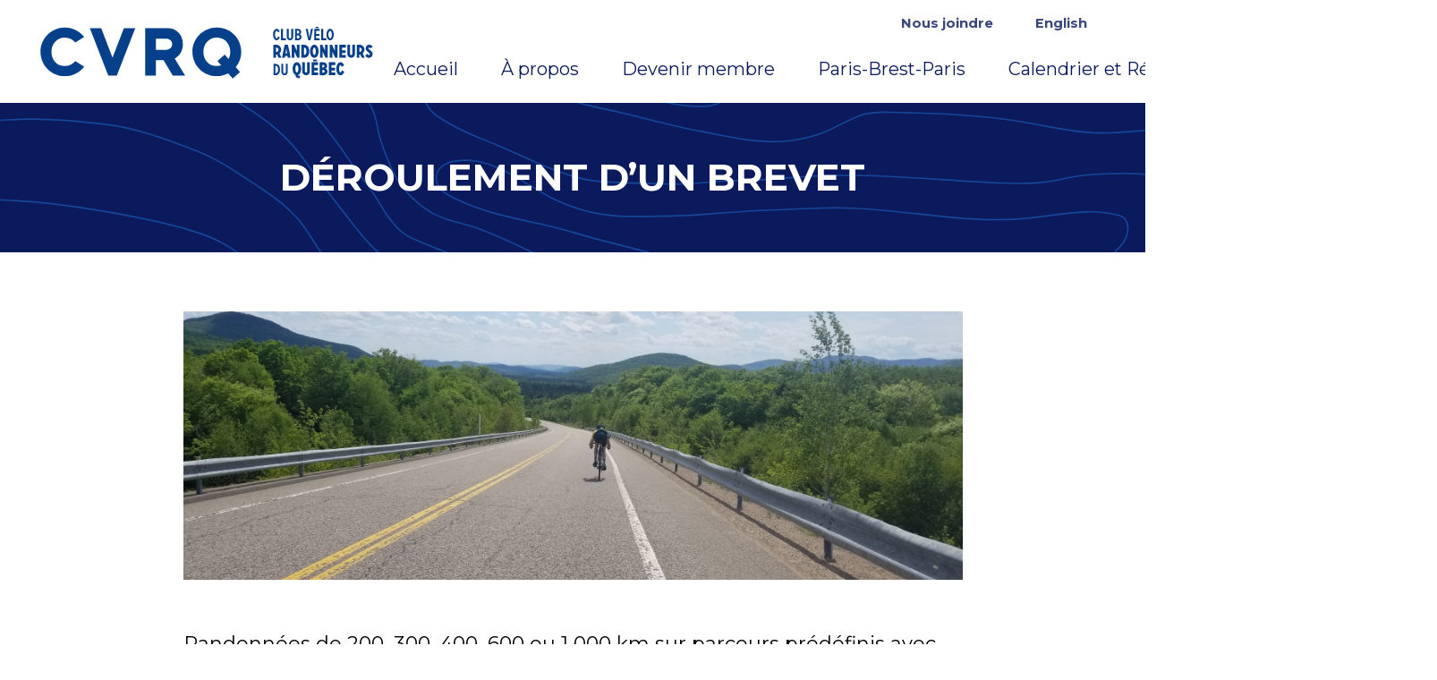

--- FILE ---
content_type: text/html; charset=utf-8
request_url: https://www.google.com/recaptcha/api2/anchor?ar=1&k=6LdgzbseAAAAABAlcvVQSPrFIj_YsErbQJ2U8mlN&co=aHR0cHM6Ly9yYW5kb25uZXVyc3F1ZWJlYy5jYTo0NDM.&hl=en&v=PoyoqOPhxBO7pBk68S4YbpHZ&size=invisible&anchor-ms=20000&execute-ms=30000&cb=ygh3nisuxpev
body_size: 48728
content:
<!DOCTYPE HTML><html dir="ltr" lang="en"><head><meta http-equiv="Content-Type" content="text/html; charset=UTF-8">
<meta http-equiv="X-UA-Compatible" content="IE=edge">
<title>reCAPTCHA</title>
<style type="text/css">
/* cyrillic-ext */
@font-face {
  font-family: 'Roboto';
  font-style: normal;
  font-weight: 400;
  font-stretch: 100%;
  src: url(//fonts.gstatic.com/s/roboto/v48/KFO7CnqEu92Fr1ME7kSn66aGLdTylUAMa3GUBHMdazTgWw.woff2) format('woff2');
  unicode-range: U+0460-052F, U+1C80-1C8A, U+20B4, U+2DE0-2DFF, U+A640-A69F, U+FE2E-FE2F;
}
/* cyrillic */
@font-face {
  font-family: 'Roboto';
  font-style: normal;
  font-weight: 400;
  font-stretch: 100%;
  src: url(//fonts.gstatic.com/s/roboto/v48/KFO7CnqEu92Fr1ME7kSn66aGLdTylUAMa3iUBHMdazTgWw.woff2) format('woff2');
  unicode-range: U+0301, U+0400-045F, U+0490-0491, U+04B0-04B1, U+2116;
}
/* greek-ext */
@font-face {
  font-family: 'Roboto';
  font-style: normal;
  font-weight: 400;
  font-stretch: 100%;
  src: url(//fonts.gstatic.com/s/roboto/v48/KFO7CnqEu92Fr1ME7kSn66aGLdTylUAMa3CUBHMdazTgWw.woff2) format('woff2');
  unicode-range: U+1F00-1FFF;
}
/* greek */
@font-face {
  font-family: 'Roboto';
  font-style: normal;
  font-weight: 400;
  font-stretch: 100%;
  src: url(//fonts.gstatic.com/s/roboto/v48/KFO7CnqEu92Fr1ME7kSn66aGLdTylUAMa3-UBHMdazTgWw.woff2) format('woff2');
  unicode-range: U+0370-0377, U+037A-037F, U+0384-038A, U+038C, U+038E-03A1, U+03A3-03FF;
}
/* math */
@font-face {
  font-family: 'Roboto';
  font-style: normal;
  font-weight: 400;
  font-stretch: 100%;
  src: url(//fonts.gstatic.com/s/roboto/v48/KFO7CnqEu92Fr1ME7kSn66aGLdTylUAMawCUBHMdazTgWw.woff2) format('woff2');
  unicode-range: U+0302-0303, U+0305, U+0307-0308, U+0310, U+0312, U+0315, U+031A, U+0326-0327, U+032C, U+032F-0330, U+0332-0333, U+0338, U+033A, U+0346, U+034D, U+0391-03A1, U+03A3-03A9, U+03B1-03C9, U+03D1, U+03D5-03D6, U+03F0-03F1, U+03F4-03F5, U+2016-2017, U+2034-2038, U+203C, U+2040, U+2043, U+2047, U+2050, U+2057, U+205F, U+2070-2071, U+2074-208E, U+2090-209C, U+20D0-20DC, U+20E1, U+20E5-20EF, U+2100-2112, U+2114-2115, U+2117-2121, U+2123-214F, U+2190, U+2192, U+2194-21AE, U+21B0-21E5, U+21F1-21F2, U+21F4-2211, U+2213-2214, U+2216-22FF, U+2308-230B, U+2310, U+2319, U+231C-2321, U+2336-237A, U+237C, U+2395, U+239B-23B7, U+23D0, U+23DC-23E1, U+2474-2475, U+25AF, U+25B3, U+25B7, U+25BD, U+25C1, U+25CA, U+25CC, U+25FB, U+266D-266F, U+27C0-27FF, U+2900-2AFF, U+2B0E-2B11, U+2B30-2B4C, U+2BFE, U+3030, U+FF5B, U+FF5D, U+1D400-1D7FF, U+1EE00-1EEFF;
}
/* symbols */
@font-face {
  font-family: 'Roboto';
  font-style: normal;
  font-weight: 400;
  font-stretch: 100%;
  src: url(//fonts.gstatic.com/s/roboto/v48/KFO7CnqEu92Fr1ME7kSn66aGLdTylUAMaxKUBHMdazTgWw.woff2) format('woff2');
  unicode-range: U+0001-000C, U+000E-001F, U+007F-009F, U+20DD-20E0, U+20E2-20E4, U+2150-218F, U+2190, U+2192, U+2194-2199, U+21AF, U+21E6-21F0, U+21F3, U+2218-2219, U+2299, U+22C4-22C6, U+2300-243F, U+2440-244A, U+2460-24FF, U+25A0-27BF, U+2800-28FF, U+2921-2922, U+2981, U+29BF, U+29EB, U+2B00-2BFF, U+4DC0-4DFF, U+FFF9-FFFB, U+10140-1018E, U+10190-1019C, U+101A0, U+101D0-101FD, U+102E0-102FB, U+10E60-10E7E, U+1D2C0-1D2D3, U+1D2E0-1D37F, U+1F000-1F0FF, U+1F100-1F1AD, U+1F1E6-1F1FF, U+1F30D-1F30F, U+1F315, U+1F31C, U+1F31E, U+1F320-1F32C, U+1F336, U+1F378, U+1F37D, U+1F382, U+1F393-1F39F, U+1F3A7-1F3A8, U+1F3AC-1F3AF, U+1F3C2, U+1F3C4-1F3C6, U+1F3CA-1F3CE, U+1F3D4-1F3E0, U+1F3ED, U+1F3F1-1F3F3, U+1F3F5-1F3F7, U+1F408, U+1F415, U+1F41F, U+1F426, U+1F43F, U+1F441-1F442, U+1F444, U+1F446-1F449, U+1F44C-1F44E, U+1F453, U+1F46A, U+1F47D, U+1F4A3, U+1F4B0, U+1F4B3, U+1F4B9, U+1F4BB, U+1F4BF, U+1F4C8-1F4CB, U+1F4D6, U+1F4DA, U+1F4DF, U+1F4E3-1F4E6, U+1F4EA-1F4ED, U+1F4F7, U+1F4F9-1F4FB, U+1F4FD-1F4FE, U+1F503, U+1F507-1F50B, U+1F50D, U+1F512-1F513, U+1F53E-1F54A, U+1F54F-1F5FA, U+1F610, U+1F650-1F67F, U+1F687, U+1F68D, U+1F691, U+1F694, U+1F698, U+1F6AD, U+1F6B2, U+1F6B9-1F6BA, U+1F6BC, U+1F6C6-1F6CF, U+1F6D3-1F6D7, U+1F6E0-1F6EA, U+1F6F0-1F6F3, U+1F6F7-1F6FC, U+1F700-1F7FF, U+1F800-1F80B, U+1F810-1F847, U+1F850-1F859, U+1F860-1F887, U+1F890-1F8AD, U+1F8B0-1F8BB, U+1F8C0-1F8C1, U+1F900-1F90B, U+1F93B, U+1F946, U+1F984, U+1F996, U+1F9E9, U+1FA00-1FA6F, U+1FA70-1FA7C, U+1FA80-1FA89, U+1FA8F-1FAC6, U+1FACE-1FADC, U+1FADF-1FAE9, U+1FAF0-1FAF8, U+1FB00-1FBFF;
}
/* vietnamese */
@font-face {
  font-family: 'Roboto';
  font-style: normal;
  font-weight: 400;
  font-stretch: 100%;
  src: url(//fonts.gstatic.com/s/roboto/v48/KFO7CnqEu92Fr1ME7kSn66aGLdTylUAMa3OUBHMdazTgWw.woff2) format('woff2');
  unicode-range: U+0102-0103, U+0110-0111, U+0128-0129, U+0168-0169, U+01A0-01A1, U+01AF-01B0, U+0300-0301, U+0303-0304, U+0308-0309, U+0323, U+0329, U+1EA0-1EF9, U+20AB;
}
/* latin-ext */
@font-face {
  font-family: 'Roboto';
  font-style: normal;
  font-weight: 400;
  font-stretch: 100%;
  src: url(//fonts.gstatic.com/s/roboto/v48/KFO7CnqEu92Fr1ME7kSn66aGLdTylUAMa3KUBHMdazTgWw.woff2) format('woff2');
  unicode-range: U+0100-02BA, U+02BD-02C5, U+02C7-02CC, U+02CE-02D7, U+02DD-02FF, U+0304, U+0308, U+0329, U+1D00-1DBF, U+1E00-1E9F, U+1EF2-1EFF, U+2020, U+20A0-20AB, U+20AD-20C0, U+2113, U+2C60-2C7F, U+A720-A7FF;
}
/* latin */
@font-face {
  font-family: 'Roboto';
  font-style: normal;
  font-weight: 400;
  font-stretch: 100%;
  src: url(//fonts.gstatic.com/s/roboto/v48/KFO7CnqEu92Fr1ME7kSn66aGLdTylUAMa3yUBHMdazQ.woff2) format('woff2');
  unicode-range: U+0000-00FF, U+0131, U+0152-0153, U+02BB-02BC, U+02C6, U+02DA, U+02DC, U+0304, U+0308, U+0329, U+2000-206F, U+20AC, U+2122, U+2191, U+2193, U+2212, U+2215, U+FEFF, U+FFFD;
}
/* cyrillic-ext */
@font-face {
  font-family: 'Roboto';
  font-style: normal;
  font-weight: 500;
  font-stretch: 100%;
  src: url(//fonts.gstatic.com/s/roboto/v48/KFO7CnqEu92Fr1ME7kSn66aGLdTylUAMa3GUBHMdazTgWw.woff2) format('woff2');
  unicode-range: U+0460-052F, U+1C80-1C8A, U+20B4, U+2DE0-2DFF, U+A640-A69F, U+FE2E-FE2F;
}
/* cyrillic */
@font-face {
  font-family: 'Roboto';
  font-style: normal;
  font-weight: 500;
  font-stretch: 100%;
  src: url(//fonts.gstatic.com/s/roboto/v48/KFO7CnqEu92Fr1ME7kSn66aGLdTylUAMa3iUBHMdazTgWw.woff2) format('woff2');
  unicode-range: U+0301, U+0400-045F, U+0490-0491, U+04B0-04B1, U+2116;
}
/* greek-ext */
@font-face {
  font-family: 'Roboto';
  font-style: normal;
  font-weight: 500;
  font-stretch: 100%;
  src: url(//fonts.gstatic.com/s/roboto/v48/KFO7CnqEu92Fr1ME7kSn66aGLdTylUAMa3CUBHMdazTgWw.woff2) format('woff2');
  unicode-range: U+1F00-1FFF;
}
/* greek */
@font-face {
  font-family: 'Roboto';
  font-style: normal;
  font-weight: 500;
  font-stretch: 100%;
  src: url(//fonts.gstatic.com/s/roboto/v48/KFO7CnqEu92Fr1ME7kSn66aGLdTylUAMa3-UBHMdazTgWw.woff2) format('woff2');
  unicode-range: U+0370-0377, U+037A-037F, U+0384-038A, U+038C, U+038E-03A1, U+03A3-03FF;
}
/* math */
@font-face {
  font-family: 'Roboto';
  font-style: normal;
  font-weight: 500;
  font-stretch: 100%;
  src: url(//fonts.gstatic.com/s/roboto/v48/KFO7CnqEu92Fr1ME7kSn66aGLdTylUAMawCUBHMdazTgWw.woff2) format('woff2');
  unicode-range: U+0302-0303, U+0305, U+0307-0308, U+0310, U+0312, U+0315, U+031A, U+0326-0327, U+032C, U+032F-0330, U+0332-0333, U+0338, U+033A, U+0346, U+034D, U+0391-03A1, U+03A3-03A9, U+03B1-03C9, U+03D1, U+03D5-03D6, U+03F0-03F1, U+03F4-03F5, U+2016-2017, U+2034-2038, U+203C, U+2040, U+2043, U+2047, U+2050, U+2057, U+205F, U+2070-2071, U+2074-208E, U+2090-209C, U+20D0-20DC, U+20E1, U+20E5-20EF, U+2100-2112, U+2114-2115, U+2117-2121, U+2123-214F, U+2190, U+2192, U+2194-21AE, U+21B0-21E5, U+21F1-21F2, U+21F4-2211, U+2213-2214, U+2216-22FF, U+2308-230B, U+2310, U+2319, U+231C-2321, U+2336-237A, U+237C, U+2395, U+239B-23B7, U+23D0, U+23DC-23E1, U+2474-2475, U+25AF, U+25B3, U+25B7, U+25BD, U+25C1, U+25CA, U+25CC, U+25FB, U+266D-266F, U+27C0-27FF, U+2900-2AFF, U+2B0E-2B11, U+2B30-2B4C, U+2BFE, U+3030, U+FF5B, U+FF5D, U+1D400-1D7FF, U+1EE00-1EEFF;
}
/* symbols */
@font-face {
  font-family: 'Roboto';
  font-style: normal;
  font-weight: 500;
  font-stretch: 100%;
  src: url(//fonts.gstatic.com/s/roboto/v48/KFO7CnqEu92Fr1ME7kSn66aGLdTylUAMaxKUBHMdazTgWw.woff2) format('woff2');
  unicode-range: U+0001-000C, U+000E-001F, U+007F-009F, U+20DD-20E0, U+20E2-20E4, U+2150-218F, U+2190, U+2192, U+2194-2199, U+21AF, U+21E6-21F0, U+21F3, U+2218-2219, U+2299, U+22C4-22C6, U+2300-243F, U+2440-244A, U+2460-24FF, U+25A0-27BF, U+2800-28FF, U+2921-2922, U+2981, U+29BF, U+29EB, U+2B00-2BFF, U+4DC0-4DFF, U+FFF9-FFFB, U+10140-1018E, U+10190-1019C, U+101A0, U+101D0-101FD, U+102E0-102FB, U+10E60-10E7E, U+1D2C0-1D2D3, U+1D2E0-1D37F, U+1F000-1F0FF, U+1F100-1F1AD, U+1F1E6-1F1FF, U+1F30D-1F30F, U+1F315, U+1F31C, U+1F31E, U+1F320-1F32C, U+1F336, U+1F378, U+1F37D, U+1F382, U+1F393-1F39F, U+1F3A7-1F3A8, U+1F3AC-1F3AF, U+1F3C2, U+1F3C4-1F3C6, U+1F3CA-1F3CE, U+1F3D4-1F3E0, U+1F3ED, U+1F3F1-1F3F3, U+1F3F5-1F3F7, U+1F408, U+1F415, U+1F41F, U+1F426, U+1F43F, U+1F441-1F442, U+1F444, U+1F446-1F449, U+1F44C-1F44E, U+1F453, U+1F46A, U+1F47D, U+1F4A3, U+1F4B0, U+1F4B3, U+1F4B9, U+1F4BB, U+1F4BF, U+1F4C8-1F4CB, U+1F4D6, U+1F4DA, U+1F4DF, U+1F4E3-1F4E6, U+1F4EA-1F4ED, U+1F4F7, U+1F4F9-1F4FB, U+1F4FD-1F4FE, U+1F503, U+1F507-1F50B, U+1F50D, U+1F512-1F513, U+1F53E-1F54A, U+1F54F-1F5FA, U+1F610, U+1F650-1F67F, U+1F687, U+1F68D, U+1F691, U+1F694, U+1F698, U+1F6AD, U+1F6B2, U+1F6B9-1F6BA, U+1F6BC, U+1F6C6-1F6CF, U+1F6D3-1F6D7, U+1F6E0-1F6EA, U+1F6F0-1F6F3, U+1F6F7-1F6FC, U+1F700-1F7FF, U+1F800-1F80B, U+1F810-1F847, U+1F850-1F859, U+1F860-1F887, U+1F890-1F8AD, U+1F8B0-1F8BB, U+1F8C0-1F8C1, U+1F900-1F90B, U+1F93B, U+1F946, U+1F984, U+1F996, U+1F9E9, U+1FA00-1FA6F, U+1FA70-1FA7C, U+1FA80-1FA89, U+1FA8F-1FAC6, U+1FACE-1FADC, U+1FADF-1FAE9, U+1FAF0-1FAF8, U+1FB00-1FBFF;
}
/* vietnamese */
@font-face {
  font-family: 'Roboto';
  font-style: normal;
  font-weight: 500;
  font-stretch: 100%;
  src: url(//fonts.gstatic.com/s/roboto/v48/KFO7CnqEu92Fr1ME7kSn66aGLdTylUAMa3OUBHMdazTgWw.woff2) format('woff2');
  unicode-range: U+0102-0103, U+0110-0111, U+0128-0129, U+0168-0169, U+01A0-01A1, U+01AF-01B0, U+0300-0301, U+0303-0304, U+0308-0309, U+0323, U+0329, U+1EA0-1EF9, U+20AB;
}
/* latin-ext */
@font-face {
  font-family: 'Roboto';
  font-style: normal;
  font-weight: 500;
  font-stretch: 100%;
  src: url(//fonts.gstatic.com/s/roboto/v48/KFO7CnqEu92Fr1ME7kSn66aGLdTylUAMa3KUBHMdazTgWw.woff2) format('woff2');
  unicode-range: U+0100-02BA, U+02BD-02C5, U+02C7-02CC, U+02CE-02D7, U+02DD-02FF, U+0304, U+0308, U+0329, U+1D00-1DBF, U+1E00-1E9F, U+1EF2-1EFF, U+2020, U+20A0-20AB, U+20AD-20C0, U+2113, U+2C60-2C7F, U+A720-A7FF;
}
/* latin */
@font-face {
  font-family: 'Roboto';
  font-style: normal;
  font-weight: 500;
  font-stretch: 100%;
  src: url(//fonts.gstatic.com/s/roboto/v48/KFO7CnqEu92Fr1ME7kSn66aGLdTylUAMa3yUBHMdazQ.woff2) format('woff2');
  unicode-range: U+0000-00FF, U+0131, U+0152-0153, U+02BB-02BC, U+02C6, U+02DA, U+02DC, U+0304, U+0308, U+0329, U+2000-206F, U+20AC, U+2122, U+2191, U+2193, U+2212, U+2215, U+FEFF, U+FFFD;
}
/* cyrillic-ext */
@font-face {
  font-family: 'Roboto';
  font-style: normal;
  font-weight: 900;
  font-stretch: 100%;
  src: url(//fonts.gstatic.com/s/roboto/v48/KFO7CnqEu92Fr1ME7kSn66aGLdTylUAMa3GUBHMdazTgWw.woff2) format('woff2');
  unicode-range: U+0460-052F, U+1C80-1C8A, U+20B4, U+2DE0-2DFF, U+A640-A69F, U+FE2E-FE2F;
}
/* cyrillic */
@font-face {
  font-family: 'Roboto';
  font-style: normal;
  font-weight: 900;
  font-stretch: 100%;
  src: url(//fonts.gstatic.com/s/roboto/v48/KFO7CnqEu92Fr1ME7kSn66aGLdTylUAMa3iUBHMdazTgWw.woff2) format('woff2');
  unicode-range: U+0301, U+0400-045F, U+0490-0491, U+04B0-04B1, U+2116;
}
/* greek-ext */
@font-face {
  font-family: 'Roboto';
  font-style: normal;
  font-weight: 900;
  font-stretch: 100%;
  src: url(//fonts.gstatic.com/s/roboto/v48/KFO7CnqEu92Fr1ME7kSn66aGLdTylUAMa3CUBHMdazTgWw.woff2) format('woff2');
  unicode-range: U+1F00-1FFF;
}
/* greek */
@font-face {
  font-family: 'Roboto';
  font-style: normal;
  font-weight: 900;
  font-stretch: 100%;
  src: url(//fonts.gstatic.com/s/roboto/v48/KFO7CnqEu92Fr1ME7kSn66aGLdTylUAMa3-UBHMdazTgWw.woff2) format('woff2');
  unicode-range: U+0370-0377, U+037A-037F, U+0384-038A, U+038C, U+038E-03A1, U+03A3-03FF;
}
/* math */
@font-face {
  font-family: 'Roboto';
  font-style: normal;
  font-weight: 900;
  font-stretch: 100%;
  src: url(//fonts.gstatic.com/s/roboto/v48/KFO7CnqEu92Fr1ME7kSn66aGLdTylUAMawCUBHMdazTgWw.woff2) format('woff2');
  unicode-range: U+0302-0303, U+0305, U+0307-0308, U+0310, U+0312, U+0315, U+031A, U+0326-0327, U+032C, U+032F-0330, U+0332-0333, U+0338, U+033A, U+0346, U+034D, U+0391-03A1, U+03A3-03A9, U+03B1-03C9, U+03D1, U+03D5-03D6, U+03F0-03F1, U+03F4-03F5, U+2016-2017, U+2034-2038, U+203C, U+2040, U+2043, U+2047, U+2050, U+2057, U+205F, U+2070-2071, U+2074-208E, U+2090-209C, U+20D0-20DC, U+20E1, U+20E5-20EF, U+2100-2112, U+2114-2115, U+2117-2121, U+2123-214F, U+2190, U+2192, U+2194-21AE, U+21B0-21E5, U+21F1-21F2, U+21F4-2211, U+2213-2214, U+2216-22FF, U+2308-230B, U+2310, U+2319, U+231C-2321, U+2336-237A, U+237C, U+2395, U+239B-23B7, U+23D0, U+23DC-23E1, U+2474-2475, U+25AF, U+25B3, U+25B7, U+25BD, U+25C1, U+25CA, U+25CC, U+25FB, U+266D-266F, U+27C0-27FF, U+2900-2AFF, U+2B0E-2B11, U+2B30-2B4C, U+2BFE, U+3030, U+FF5B, U+FF5D, U+1D400-1D7FF, U+1EE00-1EEFF;
}
/* symbols */
@font-face {
  font-family: 'Roboto';
  font-style: normal;
  font-weight: 900;
  font-stretch: 100%;
  src: url(//fonts.gstatic.com/s/roboto/v48/KFO7CnqEu92Fr1ME7kSn66aGLdTylUAMaxKUBHMdazTgWw.woff2) format('woff2');
  unicode-range: U+0001-000C, U+000E-001F, U+007F-009F, U+20DD-20E0, U+20E2-20E4, U+2150-218F, U+2190, U+2192, U+2194-2199, U+21AF, U+21E6-21F0, U+21F3, U+2218-2219, U+2299, U+22C4-22C6, U+2300-243F, U+2440-244A, U+2460-24FF, U+25A0-27BF, U+2800-28FF, U+2921-2922, U+2981, U+29BF, U+29EB, U+2B00-2BFF, U+4DC0-4DFF, U+FFF9-FFFB, U+10140-1018E, U+10190-1019C, U+101A0, U+101D0-101FD, U+102E0-102FB, U+10E60-10E7E, U+1D2C0-1D2D3, U+1D2E0-1D37F, U+1F000-1F0FF, U+1F100-1F1AD, U+1F1E6-1F1FF, U+1F30D-1F30F, U+1F315, U+1F31C, U+1F31E, U+1F320-1F32C, U+1F336, U+1F378, U+1F37D, U+1F382, U+1F393-1F39F, U+1F3A7-1F3A8, U+1F3AC-1F3AF, U+1F3C2, U+1F3C4-1F3C6, U+1F3CA-1F3CE, U+1F3D4-1F3E0, U+1F3ED, U+1F3F1-1F3F3, U+1F3F5-1F3F7, U+1F408, U+1F415, U+1F41F, U+1F426, U+1F43F, U+1F441-1F442, U+1F444, U+1F446-1F449, U+1F44C-1F44E, U+1F453, U+1F46A, U+1F47D, U+1F4A3, U+1F4B0, U+1F4B3, U+1F4B9, U+1F4BB, U+1F4BF, U+1F4C8-1F4CB, U+1F4D6, U+1F4DA, U+1F4DF, U+1F4E3-1F4E6, U+1F4EA-1F4ED, U+1F4F7, U+1F4F9-1F4FB, U+1F4FD-1F4FE, U+1F503, U+1F507-1F50B, U+1F50D, U+1F512-1F513, U+1F53E-1F54A, U+1F54F-1F5FA, U+1F610, U+1F650-1F67F, U+1F687, U+1F68D, U+1F691, U+1F694, U+1F698, U+1F6AD, U+1F6B2, U+1F6B9-1F6BA, U+1F6BC, U+1F6C6-1F6CF, U+1F6D3-1F6D7, U+1F6E0-1F6EA, U+1F6F0-1F6F3, U+1F6F7-1F6FC, U+1F700-1F7FF, U+1F800-1F80B, U+1F810-1F847, U+1F850-1F859, U+1F860-1F887, U+1F890-1F8AD, U+1F8B0-1F8BB, U+1F8C0-1F8C1, U+1F900-1F90B, U+1F93B, U+1F946, U+1F984, U+1F996, U+1F9E9, U+1FA00-1FA6F, U+1FA70-1FA7C, U+1FA80-1FA89, U+1FA8F-1FAC6, U+1FACE-1FADC, U+1FADF-1FAE9, U+1FAF0-1FAF8, U+1FB00-1FBFF;
}
/* vietnamese */
@font-face {
  font-family: 'Roboto';
  font-style: normal;
  font-weight: 900;
  font-stretch: 100%;
  src: url(//fonts.gstatic.com/s/roboto/v48/KFO7CnqEu92Fr1ME7kSn66aGLdTylUAMa3OUBHMdazTgWw.woff2) format('woff2');
  unicode-range: U+0102-0103, U+0110-0111, U+0128-0129, U+0168-0169, U+01A0-01A1, U+01AF-01B0, U+0300-0301, U+0303-0304, U+0308-0309, U+0323, U+0329, U+1EA0-1EF9, U+20AB;
}
/* latin-ext */
@font-face {
  font-family: 'Roboto';
  font-style: normal;
  font-weight: 900;
  font-stretch: 100%;
  src: url(//fonts.gstatic.com/s/roboto/v48/KFO7CnqEu92Fr1ME7kSn66aGLdTylUAMa3KUBHMdazTgWw.woff2) format('woff2');
  unicode-range: U+0100-02BA, U+02BD-02C5, U+02C7-02CC, U+02CE-02D7, U+02DD-02FF, U+0304, U+0308, U+0329, U+1D00-1DBF, U+1E00-1E9F, U+1EF2-1EFF, U+2020, U+20A0-20AB, U+20AD-20C0, U+2113, U+2C60-2C7F, U+A720-A7FF;
}
/* latin */
@font-face {
  font-family: 'Roboto';
  font-style: normal;
  font-weight: 900;
  font-stretch: 100%;
  src: url(//fonts.gstatic.com/s/roboto/v48/KFO7CnqEu92Fr1ME7kSn66aGLdTylUAMa3yUBHMdazQ.woff2) format('woff2');
  unicode-range: U+0000-00FF, U+0131, U+0152-0153, U+02BB-02BC, U+02C6, U+02DA, U+02DC, U+0304, U+0308, U+0329, U+2000-206F, U+20AC, U+2122, U+2191, U+2193, U+2212, U+2215, U+FEFF, U+FFFD;
}

</style>
<link rel="stylesheet" type="text/css" href="https://www.gstatic.com/recaptcha/releases/PoyoqOPhxBO7pBk68S4YbpHZ/styles__ltr.css">
<script nonce="MjpoNk8Luh1sVGe-oVONiA" type="text/javascript">window['__recaptcha_api'] = 'https://www.google.com/recaptcha/api2/';</script>
<script type="text/javascript" src="https://www.gstatic.com/recaptcha/releases/PoyoqOPhxBO7pBk68S4YbpHZ/recaptcha__en.js" nonce="MjpoNk8Luh1sVGe-oVONiA">
      
    </script></head>
<body><div id="rc-anchor-alert" class="rc-anchor-alert"></div>
<input type="hidden" id="recaptcha-token" value="[base64]">
<script type="text/javascript" nonce="MjpoNk8Luh1sVGe-oVONiA">
      recaptcha.anchor.Main.init("[\x22ainput\x22,[\x22bgdata\x22,\x22\x22,\[base64]/[base64]/[base64]/[base64]/[base64]/UltsKytdPUU6KEU8MjA0OD9SW2wrK109RT4+NnwxOTI6KChFJjY0NTEyKT09NTUyOTYmJk0rMTxjLmxlbmd0aCYmKGMuY2hhckNvZGVBdChNKzEpJjY0NTEyKT09NTYzMjA/[base64]/[base64]/[base64]/[base64]/[base64]/[base64]/[base64]\x22,\[base64]\\u003d\\u003d\x22,\x22woLCtGTDj8KnA8OxfcOOfcO1wqvCjsK+X8O6wqvCnsOMaMOew7DDgMKLLDrDkSXDgXnDlxpfTBUUwoTDhzPCtMO3w4rCr8OlwpdbKsKDwpB2DzhSwo1pw5R2wqrDh1QzwojCixkpH8Onwp7Cn8KZcVzCu8OsMMOKJMKJKBkGRnPCosKWR8Kcwopiw4/Cig0/wp4tw53CpcKeVW1qQC8KwrfDiRvCt13CsEvDjMOlN8Klw6LDoizDjsKQSzjDiRRKw5gnScKtwonDgcOJM8OYwr/[base64]/CvjvDmR4JwqM8wrXDuxPClDlLVcOrw7jDin/DoMKUDhnCgy1lwpzDnsOTwrpnwqU4VMOLwpfDnsOLJH9dWDPCji0owqgBwpR9NcKNw4PDl8OGw6MIw4UEQSgkWVjCgcKIGQDDj8OET8KCXTrCgcKPw4bDisO+K8OBwqwuUQYzwqvDuMOMVHnCv8O0w5LCncOswpYZIcKSaHsrO0x4HMOeesK1acOKVh7CgQ/DqMOfw5lYSQLDs8Obw5vDgzhBWcOmwoNOw6Jxw4kBwrfCs2sWTRjDqlTDo8O2e8OiwolJwprDuMO6wq3DkcONAE56Wn/DrEg9wp3DnRU4KcOIIcKxw6XDp8OVwqfDl8K9wqkpdcOVwqzCo8KcUcKvw5wIfcKtw7jCpcOEQsKLHj/[base64]/w7zCsgNxw7pxwp8PMMOpwpDCkCzCl8KWIMOjc8KywqHDjFnDnyJcwpzCoMO6w4cPwqt8w6nCosOwfh7DjHdDAUTCjSXCngDChQlWLjjCpsKAJDRCwpTCiXnDnsOPC8KKKHd7Q8ORW8Kaw5/Crm/ChcKvPMOvw7PCmsKfw41IHHLCsMKnw4xrw5nDicOVK8KbfcKuwrnDi8O8wrBuPcOFScKgfsO7woodw5lWam11cD/CssKJUmnDscO0w79Nw4rDjsOeYVjDqG9jwrfCkAgXM00QaMKcXMK+a3Nuw4jDhFgQw5HCriBkFsKld1TDgMOBwrAKwqx5wrIbw4vCtsKJwp/DlUzDj2w9w5p4YMOuYU/CpMOAH8OiKTjCnDkgw5jCuVnCrcOBw4nCm1tvNizCvMKzw58yUsKlwqF5wqvDiibDtB4Fw68aw7h/[base64]/CsgxTWR7ClSQ1w6lnw6ZiwrLDtErDoMOuGSHDoMOnwplwT8KewoDDgkTCmMOBwpM7w4JCccKMJ8OBB8Kca8KsO8O8cVDCr0/Cg8Okwr3Dii7CsRwkw4gTF2rDrsKqwq3DrMOfcw/DqgLDhsKlw4jDgCxhU8Kyw45Ow4LDojHDm8OVwqYJwqoUdHjDhjYjUDbDqcO/UsO8O8KPwrLCtBETZcK5wqAmwrvDoFo2J8OLw6o8wo7DlsOmw7VEw5olPQtsw5cpPFLCnMKgwoMYw6rDpBx6woUTVBVBXVLCgnZiwqPDnsKDYsKZYsOEah/DoMKRw6rDrsKow5ZZwodhPwHDpwnDjSMiwqnCijl9GXHDvUA+fB02w5PCicKww6F8wo7CisO0AsOZGMKjKMKLFkkSwqrCgz7Dnj/DhBnCiGbCgsK4PMOiX2gxIXVLOsO0w7BGw4BKV8K8wqHDkE4iGxVVw73CszMteXXCkw4gwo/[base64]/fEMBw4TCoybCuzDCpsK2w6jDlCVhw5pow7E7IcOBw5vDtEVLwocKF2FJw70mA8O4DCnDizw7w68jw7TCuEREHDdiwrgtIsO3FVVzIMKzW8KbBUFjw4vDgMKew4ldM23CpBnCtWTDvn14PC/[base64]/[base64]/wot8wqMeADLCiMKNw4w4wrPDvSfCmSp5G1vCtsOLKRw1w50VwrdpTQDCnQvDrMKVwr0pw4nDgR87w5Fzw59hZ3LDnMKdwrgcw5pKw5Ftw7l3w75Ywpobag4bwoDDvQPDqMOdwrnDoVMDAsKpw4nDpcKPMVImADHCisKWaynDpcOtUcOdwq7CuzVhB8O/wpYoBsOAw7t/S8KTJcKwcUZtwqPDo8OSwovCrQ43w7t9w6fCiDzDs8KfOVhuw5Niw6xGHjnCpsOCXHHCoTgjwrVawqw5TMO7TCwzw7zCr8K8PMKiw4Vbwol8QColUgjDrkcIWMOuQx/[base64]/DrBTCmMKGWBPCocOKI8OkwpIHF8OXY8O+w4Vxw7cfFUDClwHDi0p4SMKMBEPCjRLDqVRedAh4wr0Cw416wpYRw7zDuUrDlsKLwrkCcsKXfW/[base64]/CqsKWcw1yTgnCpRUMT8OVLMKgN2AOw7zDuT/CpMK/e8OKB8K/GcO6F8KKdsOjwpVvwr5dAjXDiD45OFHDjS/[base64]/DgMORKV/[base64]/[base64]/wo3DpSwew63DslvCm8KnQkLClMOKRSUew6BQw5R9w44aSsKzfMKnJlHCt8OEPcK7dxc2ecOAwoMxw6B7P8OhZHtpwqrCqHdoKcKML23DuGfDjMKvw7XCm1lTQsKaQsO/PhjCmsOHPyvDosOdTU/[base64]/CqsKrPGJfUMK5W8ODL37DrH5Kw51hKCzDsAcLNFPCo8KzTcO2w4rDnnMEw58Yw5M8wozDunkjwqvDtMKhw5BfwoTDocK8w50UcMOgw53DoSM7bMK/PsOHKx8dw5J6UDPDvcKEYMOVw5cMbcOJdU/[base64]/N3DDmcOqw6E4S8O3a38tOVRbw6LCq8OtdkPDtzDDsTPDtXzCpcO+wpE4cMOMw5vDkWnCrsKrRVfDthUyClN8S8KmcsK7WTnDhwxWw69dDCTDvcOvw7LCjcO5JyAFw57DgXBNTRnDv8KRwpjCksOpw77DrMKgw7nDvMObwpVfbmHCv8K2OGdzE8OUw6Y4w4/DocKPw6LDq0DDpcKiwpLCgcOcw44AZ8KQMUjDn8K0J8KNQ8OFwq7DmhRNw5FTwpw3CsKRBwzDrMKtw4nClkbDjsObwr7CgsKhZDA3w5DCl8OIwq7Dm0YGw61RWcOSw5A+LMOIwqp+wrlBaWFaZG7DrTNfQnhDw6Mkwp/[base64]/Dl8KxP8KVwo/Dp29tHXt7U8KOaHzDo8Kpw4jDocK7d2XDlMO2NV3DmcKHAG/Dvj9kwozCpH0iwoTDlARaYD3DmMOmdlovbAhSwrvCt1lkJnFhwqFyb8Otwo4KV8Krwrwdw4QWBMOLwpfCpn8bwpvDiV7CisO1eXzDoMK8c8O1QMKTwqPDqMKEMThQw73DmSxfRsKLwpYndT/[base64]/Chn9OK8OIWsOSWwjCrMOuw5w1B3/DsBgFScKfwrLDl8KVAsO6F8OlL8K6w6fCjxLDjU3DmsOzbsKrwoElwq7DvUg7UQrDjj3ChnxpCH1tworDpUzCgsOpcj/CgsKHPcOHfMKcMm3CscKYw6fDh8KsKmHCjDnCojInw5/ClcOQw5rCsMKiw79pQzrDpMKPw6xyNcOUw43DpCXDm8OLwpjDomN2RMO2wo4iDsK6wqzChnRoM3zDvkY1w77Dn8KQw4kSWzzCjCp7w7vCnUoEJkjDnWZufcOjwqdmUcOWRgJIw7jCscKDw5bDhcOdw5nDrUTDl8OQwpTCiUzDlsOawrfCgMKhw6R1FTjDo8Krw7/Dl8OlODoSPEXDlsOtw5omccOCO8OYw5hRZ8KPw7ZOwr7Cr8Odw7/[base64]/DgsOSwqgLLQrDpRxjw67Cl3R8w7BDPHhKw5Jzw7lBw77CssKpTsKLZjgvw7QbS8O5wqLCgMO7Nn3CuDNNw6M5w4/CosKcHmPDnMO6SVnDrsKwwqfCjsOhw5jClcKmSMOGAkXDlcOXIcK/wpF8YC/Di8O0wqt6JcKuwpfDhUURWMOFJ8OjwoHClcOIGgPDtsOpL8Kew4nCjTrCuB/CrMO1GwBAwofDnsO6Thg+wp1FwqwXEMOjwopqYsKKwpfDkzHDmgZmMcOZw5HDqS0Uw7jCvAs4w5ZTw6Vvw7ErDQHDmjnCsxnDvsOZVsKqCsKww77DiMK0wp04w5TDpMKkKMKKw6RTw6oPfBsxM0Ulwp/CgMOdCQbDosKjVMKuEcKKPVrCkcOUwrHCtUUZc3nDrsKXbsO0wowqYA7DqmJPw4/DuTrCglHDh8KFdcOPFnzCgT3CphXDgMOMw4vCicOnw5/DqGMRwrbDrMKHAsOow5JLe8KdbsKTw400AsOXwoVUYcKew5XCojMWBj/CqMKsQCxTwql1w7DCmsKjE8K7wrxXw4DCusOyKH8PJ8KJJcOVw5jCrlzCn8OXw4jCnsOqZ8OBwobDmsKkSTbCo8K4VsKTwrgBTT0cBMKVw7B1OMK0wq/CoinDocK8bybDrSPDjMK8CsKiw7jDnMKww6Uww4kJw4sTw4ZLwrXDh1kMw5PDtMOCckdUwpsUwo9LwpAuwpYPWMO5w6fCsnlYEMK3McO2w67DjsKQZlfCmkrDg8OuBMKFPHLDp8OiwrbDlsONRTzDl0UVwqYfw5HCmx98wpgvASfDpsKDDsOywr/ClRwPw7gjORDDkTTCti8eJcOyDwLDiX3DrGnDlMOlUcKjagLDvcKaHTgmQsKJaWDDtsKERMOKYcO6wrdsbgPDhMKvK8OgMcONwoHDmcKCw4XDtEDCv3I+IcOxTXvDusKuwosHwo3Dq8K0wqTCvjYtw60ywoTCiG/DqyVlGQpkOcKJw4fDmsOlLcOSRsOIfMKNMRwaAhFHJcOuw7lNRXvDo8KawprDpXAtwrXDsU4MGcO/dzTDqsKPw4TDscOoVA1NEcKTW1fCnCEVw7LCtMKjK8O4w5LDjhnCkALDok/DuBDCscOgw5/Du8K6w6QLwo3DkUPDr8KzJyZTw7EBwoPDmsOAwr7Dg8O+w5Zjwr/[base64]/CngjCmsO3Cj5AMMOsF8Kjw6zCgsKxGFkBwokEw5DCpMOScMKQZsKWw7ETThrCrmo7VsKYw61cw5vCrMOlXMKhw7vDtQxRAkbChsKgwqXCsR/[base64]/CgTRTRhjDvXTDhsKuD8KkMFZDFywec8K8woV/w6rCpWMhw6VUwpZnaUx1w5YFNybChknDtR9lwrd7w5jChMO5fcKbIwccwqTCncOoGR5QwrkMw7pWVDzDl8O5woAOTcOXw57DgCZwE8OawqzDl2B/[base64]/CosOZKgjDuMKnKsKlw6zCoxlaS8O8wpTCmMKowo/CohjCgcOVS3VyQMOpSMKXeiRyIsOHJAPDk8KuDRUVw74CcmlzwoDCg8KUw5/DrMODYxRCwr8Nwoc9w4bDrjQvwoEzwr7CpMOUXcKEw5HChEDCmsKaJwEuQ8KTwpXCpSYeQQ/DpWfCtwdvworCisKlTk/Duj44HcKrwqPDs0/Dm8OlwppHwqdzJlxzPn5Tw6fCt8KJwrRHI2LDuD/Dl8Oew6vDnQPDkcO2Lw7DgcKsHcKtQMKzw6bChS3CscKbw6/CvAfClcOdwp7Cq8ORw45xwqgaaMOVFyDCo8OBw4PCv1jCtsKaw77CuD9BG8Olw43CjgLCqX7Dl8OvDU3CugLCjMO2HWvDh0RtAsKcworCmBIpf1DDsMKWwr5LSQgVw5nDjBHDrB93FEU1w63CqTZgcCQSbC/Cn2cAw6DCuQ3DghDDmcOkw5vDiF8Qw7ESVsOgwpPDjsKuwo3Ch15Qw4gDw4nCm8KFQkwBwpfCrcO8wr3DhF/ClcOTDUkjw75hEhYRw6HDkyEtw6Fawo5eW8Kmans4wrNfGsOZw7crJ8KOwprDt8O4wpYTw7jCrcKWRMOew77DpsOQIcOmSsKWw5dNwr3CmiZbMwnDlw41RinDkMODw4/DuMOpwozCjsKcw57Cr0tTwqfDhMKHwqTDsz9UNMOHdi1VbArDgD7DokbCt8KvcMOWeV86VcOHw5t/T8KUCsOvw6FNR8KVwoPCtsKhwpx7GlUEZSoTw4/[base64]/CqxtdwpLCsmwZV8OkwpcGamzDpsK6dEvCmsO5ZsKXOMOuMsKKIlDCqcOvw5/DjcKSw63DuDZLw4A7w4hfwqZIfMKUw6Z0LF3CqMOzXE/[base64]/DrcK1wqbCsMOdwobDr8KXwoXCjjPDk2jChsKvwoB5ScONwpkrE07Dkg0IDhDDusKfDMKUVcOqw4zDoht/UsOhAVPDkcK/fMO7wrBowphfwrh5IcOZwoVfb8OkTzZNw69Aw7jDuSbDjm4xJV/CqzjCrT8Jw7sJw73Ch2UMw5PDrsKOwpgJP3bDm23Di8OOI2rDlcO0wooQMsOOwp7Dhz4nw7UrwrjCksKUw6grw6BwD3/Cvg0mw75ewrXDm8OYCkPCu2MCIX7CpcOqw4Qzw7jCnDbCgMOqw73CmsKaJFkUwo9Cw6Y4IsOARsKYw6LCi8OPwp/ClMO9w4gHSELCmGVoOXRIw410P8KHw5EJwrdAwqvDvMKkKMOlGjzClFjDlUbCmsObTG40w5LCgcOlWx/DvnNawpbDqMKkw6PDlklNw6UYWjPDuMOdwol1wplewrwrwrLCrz3DmsO/WwjCgysWOG3DksO5wqfDm8K6QnFvw7/DkcO9wqVrw4wcw5VAMTfDoXvDg8KPwr7ClsKzw7YxwqnCgkvCuC5Ww7jCm8KTREF+w5Yzw6jCjjw6XMOZT8OJXMOJCsOAwqfDq2LDh8OVw6XDr39PNMKHCsKiHXHDvhRpacKyUcKgwp3DoCcAHAnDrcKqwrXDpcO1woYOCy3DqC/[base64]/CkyPDvnLDj1XCpm5HTcK6c8KLfMK/W0XCksOVw6h1w7DDq8OxwqnDp8O+wrnCisOGwrbDnsOVwpsITVIoUU3CpMONJDotw54Nw54CwrXCpz3CnsK5GkHCpy7CuXPClzM6cBrCiwpJaCBFw4Ukw6NhUibDusOMw5TDjcOpVD9Jw5V6EMK/[base64]/wqxTwrrDjRjCk8OKwovDg8KJP0LCrsKrw6A/wrrDn8O+woIXUsOIbcKtwozDosOrwqpYwogEOsKuw77Cm8OEEcKKwq0wEMKmw4lhRiDDny3DqMOOd8OoaMOIw6/Dmx8HVMKsUMOqw75Zw55WwrVBw7ZKFcOqY0TCp1law6IUKnVjOUTCisKbwoBKasOPw5PDnMOSw5FdeDVHB8O8w4duw6R2Pyw/R0jCucKHGXfDpMOsw7sECS/DgcK7wrDCpEzDkBvDusKJRXDDnDUXMxTCtsO1wp7DlsKgZcObM3lbwpMdw4zDlcOAw5bDuTQ/e3BqGgtIw4NWw5Mqw5MKQsKzwoh/wpsNwp/[base64]/CtMKEH0g4ExwBwp0kwrrDhB/Cgn97woFRWXTCp8KBacOxIcKvwrDDsMKywqTCtyvDoU1Hw5TDv8KOwoV5ZcK+OFDCmsOjX1jCpjZQw7ELw6IrAi3CjXdjw7zCjcK0wqJrw7wuwr/[base64]/CuXEkw4whw4Yyw6vCm8Oyw5jCugJcwps+CsKubcO4dsKgSsKzT0nDkEgaUwh5w7nCr8OHIMKFNAnDkMK7QcOZw6xywqrCrnbCm8OHwoTCtxDCv8KXwrLDi3vDr2vCiMOzw7/Dj8KHY8O8F8KFwqVgAcKLwpkSw6LDssKlXsOjw5vDrgx6w7nDthwMw4d9w7vCixYPwqPDrMORw7YEN8K4UcOPcxrCkCR5f2EtPcOXc8Kiw7YDKRXDjgvDjFTDksO/[base64]/Cv8O4e8O+IE17wqDCucORw4zDplrCnVrChsKwacO4J0A9w7TChsKPwqIgEGV+woPCuw/CqsKlD8O8wopORjLDlzzCsVFGwo5WGwliw6Bbw4DDvMKDFlPCsFTDvsKfZRnCmzrDosOmw60nwo7DtcK1OGPDsmsOMyXCtcOWwrrDosKLwo5dUcOEO8KQwoM7LTU3XcOCwpI9w6teEmQJPTQVXcO3w5MfIiojSSbCosO9f8O6wpPDlx7DpsK7F2fCq0/[base64]/ChjDig9fwqvDjnXDnMOYUCjCtcKWwqTDmMOowpYzwqhyKB4gFA1ZAcO8w4kXbnovwqVUdMKgw4/[base64]/DsF5RZjfCosKDwpJwFcOsw7kAw6PCiXXCiHBcw7/CjsOOwoEjw5coKMO4wpUjLxBsUcKcCxrDnTrCp8K0wrxLwqtRwp/CkXzCvRMEcE4xC8Ogw6jCusOtwqBmdkQJw44TJxbDt2cydTs/w4RBw68GMsKpIsKkJXrClcKWacOFRsKRenjDoXVOLAYjwpR+wo4JGXcgI10+w6nCmsKPL8Oow6/DrsOPfMKLwqnClRUZUsKzwqMZwqpvbivDl2fCkcKdwrXCk8KKwpbDkUlOw6jDo29Rw4RvRWlCN8K1ecKkIMOuwqHDu8KEw6LCrcKbOWgKw59/EcOHwojCtVYpSMOKBsOkd8OZw4nCjsKxwqPCrVNvasOvKcKfYToEwqPCssK1GMO5dsKgaGQSw7TCvCEpIAAqwrfCnDfDoMKFw6bDoFrCoMOkJj7CncKCE8Kcwq/CtAlwbsK6McO1ZMK7UMOLw5TCmV3CnsKGe3cgwoBrPcOiPl8/GsKRA8O7w47Dp8KYw4PCuMOqDMKCezhCwqLCpsOSw7huwrjDoWjChsO1wqjClhPCvU7DrF4Mw5nCrA9Ww6LCtlbDvUxgwqXDmHDDncOwe0fCgcOBwoVYWcKSEkIbHcK2w65Ow4/DpcOpw4bCqzMlLMOxw5LDs8OKwpEkwqpyacOuX2PDmUDDqsKTwp/[base64]/DjSDDncKETRjClcKdThUgw6F/[base64]/DqEA3EVrDlV09SmjDrA0dw6wtPy/Cg8Ojwr3CmRh2w4x0w7jDuMKBwobCmkLCrMOPwoEswr3CusOTYcKfKggmw6sZIMKXK8K9QSZRUMK6wqfCqwzCmV9Uw59UAMKGw6/DisOfw6JcZMOyw5nCnm/Ci3wLbXEYw7glMW3CssKrw45PK2p7fV8YwqhLw6kuCMKqEihYwr06w6NnWj3CvsKlwpxrw7/[base64]/CqDnCgAXDh0PCrkoFwqU7S8OtwodIBShgLwUqw7ZOwoQ0wq7Cl0BgbcKhc8KpW8KDw6LDmV9KF8O0woXChcK8w5fCjcKKw5LDo3Rjwp48IwvCrMKSw6BlDMKzeUVMwqgfR8OTwr3CrFkxwovCokPDnsO2w70xLG7DtsO7wqtnXD/DlsKXNMOseMKyw4YCw6pgdCnDpMONGMOCAMO5ClDDpXcMw7jCqsKHCUzChDnChxNhwqjCqg1AecO4GcO7w6XCiGJow47DkkvDqDvClEXDugnCjHLDicOOwp8PSsOId1vCrWvCt8OfAsKKWWPDvF7CuV7DsC/[base64]/CssKfKEzCl0jCn8Kyw40qw6rChcKpc8KOeyvCqMOEQlXCqcKGwrnCo8KGw61dw77CncKGaMKmS8KBTH3DjcOLKMKowpQGXR1Dw7/Du8O9I2VkOsObw6VOwpXCocOeCsKgw6syw4NbYkhow5JUw7tCGDFAwo8JwpDCmMObwo3Ci8OhEVnDp1rDucOow7gOwqp4wqE7w4Efw6xZwrTDsMO8YsKvN8Orbz8awozDjMKbw7PCpcO+wrhKw4LCgcOhVjopBMKXJ8OEOEIDwo/ChsO5AcOBQx8yw4PCpHrCvUBmAsKhfTtjwrzCm8KZw47DqkYxwr0HwrzDlFjCrS/Dq8Ouwr7CkyVsa8Kjw6LCux3ChTobw4dhwpnDu8KmATlPwp0Dw6jDnMOHw4RWA1jDlMOeDsO2OMKbDmQGbj0QBcKfw68ZDj3CqsKfQMKjRMKywrnCmMO1wpZrF8K4GsKcMUFTcsOjdsKZGMKuw4YwDMK/wojDgcO+Ol/DkkPDisKmRcKZwpA+w6TDl8Oww4bCu8KrF0PDv8OhJVLDscKww5LCpMOGRijCn8KQdMKvwp8jwr3Cg8KUEhjCgFFheMK/wqLCugfDvUZza3DDgMOKQVnCnEbCjMO1KDklMjzCv0TCtcK9fRDDhHrDqcO3TcOEw5ALw5bDhsOfwoxYw5TDkg4HworDohfCtjTDvcOSw50mWCTDs8K4wovChBnDgsK/BcO7wr1KJcOgO03Cv8KWwrzDo0DCmW53wpFtMFg6ZGV+wpkWwqPDrX8QN8Onw4tmX8Omw6zCrsObwr3DtiRkwqMvw4ssw6FiDhTDtDM3JcKQwoHCmw7DmwdGK0rCo8OJSsOBw4HDoHnCrm1/w4UTwr3DigbDuBzCvsOfE8O6wow4IF3ClcO3F8KGMcOVdMO0acOZK8KVw6LCrX9Ww4NAcFR4wo1RwpkaCVo4WsK0LMOqw7DDqsKZBG/[base64]/BsK+Jz4Ow5YvwqjCl8O2JsO6wrLCr8KbwqbCtCMHPsKTw6YdaCp1w73DqTXDpyDCicKIVWDClCrClsKrBhkNTzQGI8KZw45Gw6Z8LBTComBvw4jCoBxiwpbDow/DjsOFWyhhwoBJanocwp9eLsKHK8Kqw6JrDcOCQCrCrQx4HkLClcOSVsOqWXkST1vCq8ORKWXCjnLCk1jDm2clw6TDksOvZ8OSwo7DnsOtw7DDpmEIw6LCmiDDli/ChyZdw5Qkw7zDusObw63DtMOePcKnw7vDh8OCwoDDinRDRRzCncKAU8OuwqF+fXhgw6hCCk7CvMOBw7fDnMOyDlrCnx3Dl1/CgMO6wooBTTPDusOuw7ZFw7vDokcqBMK/w6tQAR/DszhuwprCu8KUO8OVFsKDwpk5EMO3w4XDlcKnw4xCQsOMw6zDgxo7YMKfwr7DiXLCuMKFCk4KPcKCDsK2w6goNMKBwqlwb2Ydwqgmwps6wpzCjULCr8OELWsEwqMlw545w5w3w6FTFcKqa8KEFsOGwqg6wokKw6jDsTwpw5N4wqrCkw/CjhA9eC06w4tXOMKkwq7CmsObw43DpsKcw6NkwqdOwpUtwpM1w5TDkwfCmMKydcK7SVM8KMO1w5Q8SsOENixgTsO0NRvCuxorwotwRsO+dnTCkXTCp8KmNMK8w6fDpmnCqTbDsDMkLMOPw7fDnkxhRQDChcKnLsO/w6ohw6pmw4/DjcKlOEE0Ak91McKKeMOcA8OoVcO3cz18PzRqwoAmLsKEfsKPW8OBwpTCncOAw7Eqwq/DoS5hw40MwoXDjsKfXMOZT3EawqTDpkYSeRJgRiEWw71sUsKzw5HChDHDt1fCmmV7c8OJHMOSwrrDvMK8BUzDj8KHASbDn8KVMsOxIhhtEcOwwobDg8KjwprCnyPDqcOpTMOUw7/[base64]/DuWrDosKEw7bDicOmw6xIQi3DpmUsw4jDkcOaKMOfw7/CqBzDn2UHw78rwoUuS8ODwpPCkcOQay9JBiXDnBB8wo7Du8K8w6RHNErCk0F/w5dZTsK4wrrCkW8GwrhvWMOOwqEOwpQzCgJPwotNLhgHFg7ChMO2w7w4w5TCl0NZCMK9fsKjwrhLCEDCgjYxw4MqFcOKwo1XBWPDg8OewpwCE34vwobCvXAoE2Qxw6NsQMKMCMKOJHADGMOdJjvDm2DCoT8sIQ9ZCcKWw7/Cq2xJw6g+HGkBwotCT1nCigrCn8O2SlEEa8OPGsOwwoIkwqPCgMKSfnJJw5HCnRZew54FKMO3XT4YbiYKX8Kew4XDuMOfwq7Ch8O8w4V5wpxeVjnDhsKEL2nCtzVnwp1vcMKfwpTCs8KDw4DDrMOcw4wKwrcBw7nDisK1F8K/w5zDl2h7VkzCnMOHw6xcw5Q9wqwywprCmhkIbjRAMEJqYsOeVcOGc8KFwobCrcKFR8OTw4lewqE9w7cqHFTCrB48FQTCkjjCoMKVw7TCulFSGMOfw4/CjsOWa8Ouw67CgmlOw7nDgUxew4F7FcO9FGLCg0JQZcOSeMOPDMKBw70qwqYmfsOkw7jCqMO7YGPDq8KJw7DCmcK+w555wqM4WUslwpTDp2FZOcK7WcKxU8O4w7whcRPCu25kMUldwprCi8KQwrZJE8KJCgMeLAwUesOfTyIfZcOFRsO1SWE+Z8Oow6/CosO/w5vCqsKLYEvDpsKhwoPDhG0Bw4oEwrXDlkPCl2PDj8OJw6PCnnQ5DGIMwp1wCjLDvCrDgE9mfAxgEcKvasO/wojCp2grMQrCu8Oww4XDgwrCpMKlw4zCkTgfw44DXMO2Eyd+MsOZfMOew4HCuinCmnU4JUHCmcKeXk8ATh9Aw7/DhcKLMsKXw40Iw60gNEpBVMKoQcKOw6zDtMKhGcKSwqoYwozDvCnDgcO8w6XCr0U3w5RGw6rCrsKrdl8dCMKfE8KCQcKCwop0wqFyGnjCjyoFcsKPw5xtwqDDtnbCvADDl0fCt8ONwrTDiMO4Xj4qNcOrw5DDqMOlw7/DucO1CEzDj1XCm8OXXcKNw4VvwozDgMOKwoRwwrNLJhhUwqrClsOQUMKVw61Ww5HDtV/CqkjDpMOmw4/[base64]/Cm0dJw4rCvMKfNibCl38fKWDCvcKfdsOzwrVww6rDvsOdNy90K8O0Y3haRsO4ZiLDvyxrw4bCo3Vcwr/[base64]/Crm3DonbCn8Onw47CjRcMW1XDl8OXwrFcwq5kEsKwGmbCnMKvwo/DgBwoAFvDl8OAw712DnrCn8O/[base64]/DjHrDkEsGABs3JMOpXzrCucK4wr1wMsOGIcOfw5vCkWzCtsObWcO5w7wQwpolOAgBw5dqwpc1GcOZSsO1WmRPwp3DoMO4wp/CicOvIcOtw6fClMOKaMKvJG/DnyzDsDHCq2nDrsOPwo3DpMO2w6HCvgxAGS4LcsKSw6/Cthd2wqxWaS/DkCfCvcOewrfCi1jDvwbCrcOMw5XDksKFw43DqRUnFcOIccKxARTCjR3DvkTDosObAhbCqAZhwo54w7LCgcKJM31dwq4+w4zClErDilfCvjbDhsO/US7CsG4sEEEzw6ZCw7/ChcO1XBdFw6cCYQsiSkpMOmDDsMO5wqjDkUrCtG5oO0xiwoXDnTbCrTjCv8OkAV3Cr8O0Uz3CpsOHBR0kUgZ2CylSPm/Dlwt7wolEwocBGMOIT8K/wqnCrA5QEsKHTGXCnsO5w5HChMOGwqTDp8Obw6vDsSjDl8KvGcKNwoh1wpjCsUfDkQLCuAtcwoRQEMO9T3LDrMK2wrtpf8KCRR/CnB5Fw6HDs8KZZcKXwq5WAsOMwp5VUsO6w48FVsKBJcOnPT4yw5fCv3zDp8OMc8K0wrHDssKnwp1Rw6XCnVDCrcOWw4zClgnDsMKLwodJw4bClRZdw4YjXFjDpMOFwpPCpTFPcMK/WMK3cD16OHHDvsKnw6PCjcKUwpdWwqnDucOnSCQUwqTCtXjCpMKnwqgqP8KWwozDmMKpACjDi8KgalzCjwMnwo/DuwUFw6l2wrgUw4saw4DDicOrGcKTw6cPSxQXA8Ksw6BVw5I1ayUeLiLDtQ/Cs2t6wp7DozRUSHt7wpYcw5DDkcOUc8Kzw4jCusK2DcOWNsOkwppTw5vCqnZwwoR3wqVxJsOjw7TCvMK0S1fCicKUwp55EsOVwqXCrsK9IcOFwrZLOzbDkWEsw4/[base64]/DtijDkT9ueMKPSsKHDsK6wrYOBU0yI8K6RQTCsQZCCMK9w6paWkFrwpDDsDDDvcKZWsKrwrTDp3HCgMOFw6PClj8tw7PCpj3DmsO5wq9adMK/DMOIw4bDom53CcKlw6FmBcOHw6wWw5x5J0lvwo3CgsOrw6wwU8OUw57CoSlHYMONw6gpCMKLwpNRQsOZwrPCky/[base64]/[base64]/[base64]/cMO2w5UBw4lqUcOSw4gAwo16LsOKwq8tw4bDhC7DtATCjsKow6g5woPDkCPCim1zTsOow5BuwoXDssOqw5nCgmvDvMKPw6NzSxbCgcO0w7XCoFfDscOUwq7DgBPCrMKHY8OgV1YrFX/DkR3CvcK9XsKHNsK0e1YvYX55woAww7HCtsOOE8O2CMKmw4BeXS5Xw5FZIx3DmQ1/SGLCqR3CqMKYwoTDtsO7w6FDMxbDncKWwrLDgGQMw7orKcKCw5/DvBrCigdsAcOdw54LLFomKcOHKsKXLjLDgEnCqgs+w7TCrHB5w63DsQpvw73DpCk9WzQcIFnCqMK7IhAqcMKrWCQ5woxKAQQ/YH1BEys8w6vChcK+wpTDq2PDnRtjwr4Yw43CpF/Do8Ozw6c0BBgSJcOgw5vDqXxQw7fDrMKuWUrDmsORJcKtwrQgwofDhEwBCRsTJAfCtWh0SMO9w5wjwqxYwolwwozClMOnw5kyfGUME8KOw6hUbcKuJMOPAjrDl0MKw73Ci0HDicKPWjLDt8O/[base64]/DrsO/aMKpw6nDrCdbb37CmHklwqxuw6jCgHp+TzBDwoPCqCk+an83IcOkGMO1w71hw5bDviTCoHtHw5/Dnjc1w6nCvx08FcO0wrlAw6DDo8OJwobCgsOILsOSw6vDr2ZFw71ww4kmIsKON8KCwrAwVcORwqonwpBbbMOPw446My/DlsOcwrMYw5kaYMOhPcOKwpbDjcOEWzlkcGXCmRjCoA7DvMK2XcOFwr7DocOCMiAqMTTCrT0mCRB+E8Kbw5o1wroKVGMCGMOpwoA9UsOMwp9vcMOSw50nw5LCrCHCpxxtFMK5wq/[base64]/[base64]/Dl8OSwq14HMOmwq7Dr8OnRAo5Q8Kxw4zCmFIXZWJKw5zDh8KQw4gedDPCscKSw73DjcKewpDCqQosw6Rgw43DvRPDk8Ooei1qAHcXw4sbfcO1w7NVYn7Dj8KOwoDDtn4fHsKiCsKqw5cDw55QKcKQJ0DDqQg/L8ORw4h4wrAbXltuwoA0QVLCqj7Ds8KMw5hqEsKdKRrDn8O8w6XChSnCj8Kow5bDtsO5a8OVA3fDt8O9w5rCvUQff2jDoTLDozzDuMKIfVprRMK2PMOVMEYXAHUEwq5AaSPCrkZWCVBtOMOsdgXCjsOgwrTCnSIdC8KObH/Ck0fDvMOuJTVGwrBDakzDqn1uw73DrC/CkMKGVwjDt8Oww5waQ8KtK8KhP07CgjdTw5jDlDfDvsKaw6PDtMO7CVtDw4NIwqsGdsKvL8O3w5bCpD4TwqDDmRNxwoPDgkzCpVEFwroxZcO3YcKqwqAYADTDiXQ/[base64]/Doy18ZgbClcO0A8OUw4pkBMKqw63DqMKmCMKaeMO/wp4Tw4MSw7Vmw7DCpxTCkQk2cMK/woBzwq0oAmxpwrp4wpPDqMKow5zDt2JsP8Oew5/Ck399wovDvsO2dsOwTWDCviTDnD7Ci8KgVhzDosOuV8KCwp5JF1EpZi/CvMOdSGnCiV5jHW57LlzCtDPDpsKhAMKjB8KNV1vDmTXCjQrDr2RAwqoPdMOPYMOzwo3Ciw0+SW7DpcKEKSpXw4Yswrtiw5syXwoEwrciF3vCkyrCsWF3woLCnsKhwqUaw4zDpMOCOW0SCsOCRcOQwoAxf8Oyw5sFA2cBw4TCvQACHMOWf8KxF8OjwqE2IMK1wo/Dv3gENT9Ta8OBXcOKwqMgbhTDhnwddMO6wrXDpHXDrRZHw5/DmxzCmsK0w6jDpDRuVUJWScO9wrEpTsKTwqzDjMO5wrzDiBwKw65fSgZuSsOFw7vCn1ENIMKNwqLCrQM6RkTCgCkTRcO3UMKlShrDocOBbMKmwrAhwpTDizjDiDdEICloB1/Dg8OdPU/DicK4I8OVCT5dKcK/[base64]/CvsOsYsK7wpvDhh7DqMK+EMK6EE8vcwUgKsKQwqrCrQ3CoMOZFcObw7TCgQDDr8OXwrwiwoUHw7EUJsKlKSPDj8KPw5/CicOZw5Qqw7k6CwLCrnExXcONw7HCn0bDncKWVcO5MMK/w7J7w6PDvTjDvVUcZMOzWsOjIxdqEMKcZMO7wro/[base64]/CsioRw7N5woDDuQjDjg3Cm8OswoXDmnzDp8OpeCbDmUgfwqp+aMOUClTCu1fCqlAURcO+LmXCjDM2wpPCqT1PwoLChFTCrggxwo4OLSkjwrxHwr4+VnPDt3ddJsO4w51aw6zDlsKIXMKhQcKTw5jCicO1UGQ1w6DClsKPwpBIw5rCjCDDnMOmw7sewrFZw5/DscOww4I7SRTDvCokwoU1w7LDqsOiwpE/[base64]/DiMOaw7NFclXDig/CkXDCl8K7D8OgV8OvwoV4BsK8fsKvw6AtwoDDggpzwpUjQMORwqDDlcKBdcO0RMK0VwjCu8OMYMO7w4h+w7VrAGUTUcKXworDoEDDnmfDjWrCg8O6w61cwo9xwpzCh1xqNnJ+w5RpbBfCgwVDTiLCoTXCt25HJRIQCHPCkcO/O8OJJ8K4w6bCqjjCmsK7PMOPwr5NY8OkHQzCnsKjZn59KMKYF3PCucKlbiDCksOmw4HDm8OhXMKDDMKDJ0ZAQWvDnMO0ITXCuMKzw5nDmsO4RSjCgC01A8OQNU7CpcKqw7cuP8OMw7ZcIcOcK8KYw7LCp8K4wozCnMKiw4AJacOcwow/JTZ+woXCqsOFNjpoXDZEwpcqwqtqfsKoe8KOw5F9fsKBwq0pw4t8wojCpz0Zw7V9w4sjP3ZLwqfCrk9/[base64]/Cp2TDisKxehREQyYzw4zCpFLDnhzCoiHCo8Osw4Egwrh4w6tYBzFjbhjCnmIHwpVcw65Iw5HCgSXDoS7CqMKsI1VRwqLDocOHw6TCpTPCtMK7T8ODw55Ewo4JXDJ5JMK1w6/[base64]/CksKDwr7CvE/DmmwqSyghNMKGw7Rqwp/Dh8K9wrbDo3XDvwhOwrsZZMKawpXDosKyw5zCiDkswrp7JsKUwqXCu8K8dToVwpA2JsOOVcK/w64EeifDvmoDw7HCi8KgRmwpWjDClcKMIcKOwpbCkcKbJ8KdwoMEEcO1PhTDiVrDlMK3aMOxwo3CmsKsw49zHStQw4NIam3DlcKuw5M4Ew/[base64]/DsVRuw7zCpMOZAAvDhSHDosKuWMOtZijDhMKGOMO5BFEWwoAkDcK/flUkw4M7JSMawqIGwoduK8KtB8OVw793QQnDt2TDpjwowrzDrsKKw51JfsKtw5rDpBvDuTTCgGVANcKqw6XDvB7Cl8OoA8KJOMKjw5cfwrVMZ0xSKl/[base64]/CsOEwrl3fTzCiMOdw5jCpxrCm8ODBsKCw5bDkk3Cm8KzwrkcwprDlh9BQw4TVsOBwqwAwqnCs8K6bcKdworCucKdw6fCt8OUIz8cOMK1MsKTLh8MKxzCqmltw4AfWwjCgMK+KcK1CMK2wrEOw63CpBBhw4/CrsK1ZsOgIV7DtcKjwrlOcwnCmcKBRmhiwpcJc8OJw6Y9w4vCphjCiQvCnzjDgcOpYcKQwrrDsnrDl8KMwrfClEd7OcKQIcKiw4LCg3rDt8KrbMKEw5jCjMKzeH1Zw5bCqFLDslDDllF/dcO4dG9WCsK6w4LChsO4ZkHCvSfDmjDCrcKIw7h1wrcvfsOYw7LDhMOqw6g5wq53HsOHCh1nwqUPeEfDjsOWCcK4w7vCrlxVLB7DglbCsMKUwoHDo8OswrfDpXF/w4XDjl7CqcOHw7EOwobDsQFNdMOfEsK1wrnCqcOiK1HCtUdXwo7CncOtwrB9w6zDqGjCi8KEBjUWKDNdKhtkBMOkw47DqwcLc8O+w5EVNsKaYFHDscO6woLDhMOhwrxcJFAPI00NcDhqD8Ogw75kJCLClMOTJcKow7tTVEzDjS/Cs2bCgMKjwqDDr0BHdA0dw79FdizDjycmwp88M8Kpw6nDl2DDo8O7w7NFwp7CtsK0UMO3PHvDl8Oewo7CmMO2VMODw6bDgsKIw7UywpcOwp5+wofCtcO2w5kawojDqsKlw4PClyNmRsONf8OwFTs\\u003d\x22],null,[\x22conf\x22,null,\x226LdgzbseAAAAABAlcvVQSPrFIj_YsErbQJ2U8mlN\x22,0,null,null,null,0,[21,125,63,73,95,87,41,43,42,83,102,105,109,121],[1017145,913],0,null,null,null,null,0,null,0,null,700,1,null,0,\[base64]/76lBhn6iwkZoQoZnOKMAhmv8xEZ\x22,0,1,null,null,1,null,0,1,null,null,null,0],\x22https://randonneursquebec.ca:443\x22,null,[3,1,1],null,null,null,1,3600,[\x22https://www.google.com/intl/en/policies/privacy/\x22,\x22https://www.google.com/intl/en/policies/terms/\x22],\x222cNTpieZG8eV5mTWYoxcPxuscxjiuWpWnkTWQ4xEHRA\\u003d\x22,1,0,null,1,1769229996574,0,0,[119],null,[17,105,65],\x22RC-EYeAoyvhmgKL6g\x22,null,null,null,null,null,\x220dAFcWeA7izeKyHzVCcteKQ92t3hdUa6xdhWRIaD-auhbEAvc9bYpJfybGI4wHJzEBMogYVgUzZ6_VHv-I8CpRTNGKKk4PW_6PXQ\x22,1769312796697]");
    </script></body></html>

--- FILE ---
content_type: text/css
request_url: https://randonneursquebec.ca/wp-content/themes/cvrq/style.css?ver=6.9
body_size: 3125
content:
/*
Theme Name: Club Vélo Randonneurs du Québec
Theme URI: 
Author: Patrick Matte
Author URI: https://patrickmatte.net/
Description: 
Version: 2022
Requires at least: 5.0
Tested up to: 5.8
Requires PHP: 7.0
License: GNU General Public License v3 or Later
License URI: https://www.gnu.org/licenses/gpl.html
Text Domain: CVRQ

Thème Club Vélo Randonneurs du Québec © 2022
*/
@import url("basics.css");

/*

    Elements

*/

main {
    color: black;
    max-width: 915px;
    margin: 0 auto;
    padding: 0 1em;
    line-height: 1.50em;
    text-shadow: 0 0 1px transparent;
    text-rendering: geometricPrecision;
}

h1 {
    color: #0A1A5C;
    font-size: 1.91em;
    line-height: 1.14em;
    text-align: center;
}
h1.entry-title {
  padding-top: 60px;
  padding-bottom: 60px;
  color: white;
  text-transform: uppercase;
}
h2 {
    color: #0A1A5C;
    font-size: 1.35em;
    margin: 1em 0 .75em;
}
h3 {
    color: #0A1A5C;
    margin: .5em 0 .25em;
}
p {
    padding: 0 0 1em;
}
ul, ol {
    margin: 0;
    padding: 0 2em .8em;
}
a {
    color: #06408B;
}


.header {
  color: white;
  margin-bottom: 1.5em;
  text-align: center; 
}
@media (min-width: 767px) {
	.header {
	  margin-bottom: 3em;
	}
}


.header-image {
  position: relative;
  width: 100%;
}
.header-image::before {
  background-image: url(/wp-content/uploads/courbes-de-niveau.svg);
  background-position: center;
  background-size: cover;
  color: white;
  content: '';
  position: absolute;
  top: 0;
  left: 50%;
  transform: translateX(-50%);
  height: 100%;
  width: 100vw;
  z-index: -1;
}
.header-image h1 + p {
  font-weight: 500;
  margin-top: -45px;
  padding-bottom: 60px;
}
.header-entry-image {
  margin-bottom: 1.5em;
}
@media (min-width: 767px) {
	.header-entry-image {
	  margin-bottom: 2.5em;
	}
}
.header-entry-image img {
  max-height: 35vh;
  min-height: 300px;
  object-fit: cover;
}
/* Cache le recaptcha */
.grecaptcha-badge { 
    visibility: hidden;
}

/*

    Galerie d'images

*/
.wp-block-gallery {
    padding: 1em 0;
}
/*

    Tableaux

*/
table {
  width: 100%;
  border: 1px solid #0A1A5C;
	margin-bottom: 1em;
}
 tr {
  background-color: transparent;

}
 tr:nth-child(odd) {
  background-color:  #e3f2f3;;

}
 td {
padding: 3px 6px;
  border: none;
}
/*

    Liste des articles

*/ 
.wp-block-latest-posts__list {
  margin: 1em 0 3em;
}
.wp-block-latest-posts__list li {
  margin-bottom: 2em;
}
.wp-block-latest-posts__list >li > a:first-child {
  font-weight: bold;
  font-size: 1.1em;
}
.wp-block-latest-posts__post-excerpt {
	margin-top: 0;
}
.wp-block-latest-posts__featured-image.alignleft {
  float: left;
}
.nouvelle-date {
	text-transform: uppercase;
	font-size: 0.7em !important;
	font-weight: 500;
	margin-bottom: 2em;
}


/*

    Boutons

*/
.wp-block-buttons {
    margin-top: 1em;
    margin-bottom: 2em;
}
.wpcf7-submit,
.wp-block-button__link {
    background-color: #0A1A5C;
	border: none;
	border-radius: 9999px;
	box-shadow: none;
	color: white;
	cursor: pointer;
    font-size: 1.1em;
    font-weight: 800;
    line-height: 1.1em;
    padding: 1em 2em;
	text-align: center;
    text-transform: uppercase;
    transition: background-color 0.3s;
	word-break: break-word;
    box-sizing: border-box;
}

@media (min-width: 767px) {
  .wpcf7-submit,
  .wp-block-button__link {
    padding: 0.7em 6em;
  }
}
.wpcf7-submit:hover,
.wp-block-button__link:hover {
    background-color: #06408B;
}
.is-style-outline>:where(.wp-block-button__link) {
  border-color: #06408B;
}
.is-style-outline>.wp-block-button__link:not(.has-background) {
  color: #06408B;
}

.lien-eventbrite {
  margin: 1em 0 2em;
}
.btn-toutes-les-sorties {
  margin-top: 2em;
}

.nav-previous a,
.nav-next a {
	background-color: #0A1A5C;
	border: none;
	border-radius: 9999px;
	box-shadow: none;
	color: white;
	cursor: pointer;
    font-size: 1.1em;
    font-weight: 800;
    line-height: 1.1em;
    padding: 7px 18px 9px 18px;
	text-align: center;
    text-decoration: none;
    transition: background-color 0.3s;
	word-break: break-word;
    box-sizing: border-box; 
}
article.attachment {
	position: relative;
}
.nav-previous {
	position: absolute;
	left: 7px;
    top: 50%;
    transform: translate(0, -50%);
}
.nav-next {
	position: absolute;
	right: 7px;
    top: 50%;
    transform: translate(0, -50%);
}

/*

    Header

*/
#header {
  height: 115px;
}
#header > div {
  max-width: 1680px;
  margin: 0 auto;
  padding: 0 1em;
}
@media (min-width: 1260px) {
  #header > div {
    padding: 0 2em;
  }
}
#branding {
  display: flex;
	position: relative;
}
#site-title {
  flex-basis: 100%;
}
@media (min-width:767px) {
	#site-title {
	  flex-basis: 40%;
	}
}
#menu {
  align-self: flex-end;
  flex-basis: 60%;
  text-align: right;
  white-space: nowrap;
}
#menu > div {
  position: relative;
}
#menu li {
  display: inline-block;
  position: relative;
}
#menu a {
  color: #0A1A5C;
  display: block;
  text-decoration: none;
  padding: 15px 10px 23px;
	font-size: .9em;
}
@media (min-width: 1260px) {
	#menu a {
	  padding: 15px 21px 23px;
	}
}

#menu ul ul {
    display: none;
    position: absolute;
    font-size: .8em;
    top: 2.8em;
    left: 0;
    padding: 1em 0 .4em;
    text-align: left;
    z-index: 99999;
    width: 250px;
    background: #fff;
    box-shadow: 0px 3px 3px rgba(0,0,0,0.2);

}
#menu ul li:hover > ul {
    display: block;
}
#menu .sub-menu li {
    display: block;
}
#menu .sub-menu a {
    display: block;
    padding: 10px 21px;
}
#menu .sub-menu a:hover {
    background-color: rgba(0,0,0,0.1);
}
#menu a[aria-current="page"] {
  font-weight: 800;
}
#menu .lang-item a {
  font-size: .8em;
  text-decoration: underline;
}
#logo-cvrq {
  height: 115px;
  max-width: 375px;
}
@media (max-width: 766px) {
	#logo-cvrq {
	  width: 80%;
	}
}
.side-menu {
	position: absolute;
    right: 0;
	font-size: 0.75em;
    font-weight: 600;
	opacity: .8;
}
.side-menu li {
  display: inline-block;
  position: relative;
}
.side-menu a {
  color: #0A1A5C;
  display: block;
  text-decoration: none;
  padding: 15px 15px 23px;
	font-size: .9em;
}
.side-menu a:hover {
  text-decoration: underline;
}
@media (min-width: 1260px) {
	.side-menu a {
	  padding: 15px 21px 23px;
	}
}

.shiftnav ul.shiftnav-menu ul.sub-menu {
    margin-left: 1em !important;
    font-size: .9em;
}

footer #logo-cvrq {
  width: 90%;
}
/*

    Footer

*/
footer {
  background-color: #0A1A5C;
  color: white;
  margin-top: 5em;
  font-size: .8em;
  line-height: 1.3em;
}
.page-template-page-accueil footer {
  margin-top: 0;
}
footer > div {
  max-width: 1680px;
  margin: 0 auto;
  padding: 3em 1em 2em;
}
@media (min-width: 1100px) {
  footer > div {
    padding: 3em 2em 2em;
  }
}
footer div.colonnes {
  display: flex;
  flex-wrap: wrap;
  justify-content: space-between;
  width: 100%;
}
footer div.colonnes > div {
  flex: 100%;
  margin-bottom: 1em;
}

@media (min-width: 767px) {
  footer div.colonnes > div {
    flex: 40%;
  }
  footer div.colonnes > div:last-child {
    flex: 20%;
  }

}

@media (min-width: 1450px) {
  footer div.colonnes > div {
    flex: 25%;
  }

  footer div.colonnes > div:first-child {
    flex: 50%;
  }
}
footer div.colonnes > div:nth-child(2),
footer div.colonnes > div:nth-child(3) {
  padding-top: 1em;
}
footer a {
  color: white;
}
#copyright {
    opacity: .6;
    font-size: 0.85em;
}
.lien-instagram,
.lien-strava,
.lien-ridewithgps{
  display: inline-block;
  width:44px;
  padding: 5px;
  margin-right: 5px;

}
.lien-instagram {
  margin-left: -5px;
}
main footer {
  background: transparent;

}
main footer a {
  color: #06408B;
}
/*

    Page d'accueil

*/
.page-accueil h1 {
  margin-top: 72px;
  margin-bottom: 36px;
}
#home-header {
  display: block;
}
#home-header > div {
  position: relative;
}
@media (min-width: 870px) {
  #home-header {
    display: flex;

  }
  #home-header > div {
    flex-basis: 50%;
  }
}
#home-header-intro {
  background-image: url(/wp-content/uploads/courbes-de-niveau.svg);
  background-position: center;
  background-size: cover;
  color: white;
}
#home-header-intro > div {
  font-weight: 500;
  padding: 1em;
  text-align: center;
}
@media (min-width: 870px) {
  #home-header-intro > div {
    max-width: 600px;
    position: absolute;
    right: 1em;
    top: 50%;
    transform: translate(0,-50%);
  }
}
@media (min-width: 1500px) {
  #home-header-intro > div {
    right: 5vw;
  }
}

#home-header-intro img {
  max-width: 250px;
  margin: .5em auto 1.5em;
}
@media (min-width: 870px) {
  #home-header-intro img {
    max-width: 300px;
    margin: 0 auto 3em;
  }
}
#home-header-photo img {
  max-height: 500px;
  object-fit: cover;
  object-position: 0 38%;
  width: 100%;
}
@media (min-width: 870px) {
  #home-header-photo img {
    max-height: 70vh;
    min-height: 700px;
  }
}
.prochaines-sorties {
  padding: 1px 0 2em;
  position: relative;
  width: 100%;
}
.prochaines-sorties::before {
  background-color: #e3f2f3;
  background-position: center;
  background-size: cover;
  color: white;
  content: '';
  position: absolute;
  top: 0;
  left: 50%;
  transform: translateX(-50%);
  height: 100%;
  width: 100vw;
  z-index: -1;
}
/*

    Liste des brevets

*/
a.brevet {
  border-bottom: 1px solid #0A1A5C;
  color: black;
  display: grid;
  gap: 1em;
  grid-template-columns: 1fr 3fr;
  padding-top: 1em;
  text-decoration: none;
  transition: background-color .3s;
}
a.brevet:last-child {
  border-bottom: none
}

a.brevet:hover {
  background-color: rgb(227, 242, 243);;
}
body.home a.brevet:hover {
  background-color: rgba(0,0,0,0.05);
}

a.brevet .brevet-grosse-date {
  align-self: center;
  color: #06408B;
  font-size: .9em;
  font-weight: 800;
  text-align: center;
}

a.brevet .brevet-grosse-date span {
  display: block;
  font-size: 3em;
  line-height: 1em;
}
a.brevet .brevet-info {
  align-self: center;
}
a.brevet .brevet-info span {
  font-size: .9em;
}
a.brevet .brevet-info .tag {
  font-size: .75em;
  border: 1px solid rgb(6, 64, 139);
  padding: 1px 4px;
  border-radius: 3px;
}

/*

    Filtres 

*/
.filtres {
	display: flex;
    gap: 1em;
	flex-wrap: wrap;
	margin-bottom: 1em;
}
@media (min-width: 767px) {
	.filtres {
		flex-wrap: nowrap;
		margin-bottom: 0;
		width: fit-content;
	}
}
.filtres > div {
	margin: 0em 0 0em;
	
	flex-basis: 100%;
}
@media (min-width: 767px) {
	.filtres > div {
		flex-basis: none;
		margin: 1em 0 2em;
		text-align: center;
	}
}
.filtre {
	flex-grow: 1;
}
.clear-filters button {
	height: 40px;
}
.filtre > select {
  background: none;
  cursor: pointer;
  font-size: .85em;
  border: 1px solid rgb(6, 64, 139);
	margin-right: 5px;
  padding: 3px 17px;
  border-radius: 3px;
	transition: background 0.3s, color 0.3s;
	height: 40px;
}
@media (max-width: 599px) {
	.filtre > select span {
		display: none;
	}
}
.filtre > select:last-child {
	margin-right: 0;
}




/*

    Table

*/
table {
  float: none;
}

/*

    Informations sur la sortie

*/
.infos {
	margin: .5em 0 1em;
	position: relative;
}
.infos .info  {
    border-bottom: 1px solid #0A1A5C;
	padding: 10px 0;
}
.infos .info:last-child {
    border-bottom: none;
}

@media (min-width: 767px) {
	
	.infos .info span:first-child  {
		display: inline-block;
	  	width: 30%;
		left: 0;
		position: absolute;
	}
	.infos .info span:last-child {
		display: inline-block;
		margin-left: 30%;
	}
}
.fin {
	margin-top: 3em;
}
.td-num {
	text-align: right;
	padding-left: 0;
	padding-right: 0;
}
/*

    Encadré

*/
.wp-block-group {
    background-color: transparent !important;
}
.wp-block-group__inner-container {
  margin: 1em 0;
  padding: 1em 0 1em;
  position: relative;
  width: 100%;
}
.wp-block-group__inner-container::before {
  background-color: #e3f2f3;
  background-position: center;
  background-size: cover;
  color: white;
  content: '';
  position: absolute;
  top: 0;
  left: 50%;
  transform: translateX(-50%);
  height: 100%;
  width: 100vw;
  z-index: -1;
}

/*

    Galerie photo

*/
.gallery {
	padding-bottom: 1em;
}
.gallery .gallery-item img {
	border: none !important;
	margin: 0 auto;
}
.gallery .gallery-caption {
	color: #444;
	margin-top: 4px;
	font-size: 14px;
	line-height: 1.2em;
}
p.attachment {
	padding-bottom: 0;
}
.entry-caption {
	color: #444;
	margin-top: 7px;
	font-size: 15px;
	line-height: 1.2em;
	text-align: center;
}


/*

    Bloc text et photo côte à côte.

*/
.wp-block-media-text .wp-block-media-text__content {
	padding: 0 8% 0 0;
}
.wp-block-media-text .wp-block-media-text__media {
	margin-bottom: 1em;
}

/*

    Helpers

*/
.petit {
    font-size: 0.8em;
	line-height: 1.4em;
}
.center {
  text-align: center;
}
.sr {
    position: absolute;
    width: 1px;
    height: 1px;
    padding: 0;
    margin: -1px;
    overflow: hidden;
    clip: rect(0,0,0,0);
    border: 0;
  }
figcaption {
	font-size: .8em; text-align: center;
	color: #333;
}
  /* https://wordpress.org/support/topic/issue-with-update-3-36-0-slider-not-displaying/ */
.metaslider .slides [aria-hidden="true"] a {
display: block!important;
}

--- FILE ---
content_type: image/svg+xml
request_url: https://randonneursquebec.ca/wp-content/uploads/logo-strava.svg
body_size: 135
content:
<?xml version="1.0" encoding="utf-8"?>
<!-- Generator: Adobe Illustrator 26.0.3, SVG Export Plug-In . SVG Version: 6.00 Build 0)  -->
<svg version="1.1" xmlns="http://www.w3.org/2000/svg" xmlns:xlink="http://www.w3.org/1999/xlink" x="0px" y="0px"
	 viewBox="0 0 2500 2500" style="enable-background:new 0 0 2500 2500;" xml:space="preserve">
<style type="text/css">
	.st0{opacity:0.8;fill:none;stroke:#FFFFFF;stroke-width:200;stroke-miterlimit:10;}
	.st1{opacity:0.6;fill-rule:evenodd;clip-rule:evenodd;fill:#FFFFFF;enable-background:new    ;}
	.st2{fill-rule:evenodd;clip-rule:evenodd;fill:#FFFFFF;}
</style>
<g id="Calque_2">
</g>
<g id="Calque_1">
	<path class="st0" d="M99.2,99.2h2301.6v2301.6H99.2V99.2z"/>
	<g>
		<path class="st1" d="M1053.6,1397.1l451.9,813.5l433.9-813.5h-271.2l-162.7,307.3l-180.8-307.3H1053.6z"/>
		<path class="st2" d="M1107.8,258.2l560.4,1138.9H529.3L1107.8,258.2z M1107.8,945.1l216.9,451.9H872.8L1107.8,945.1z"/>
	</g>
</g>
</svg>


--- FILE ---
content_type: image/svg+xml
request_url: https://randonneursquebec.ca/wp-content/uploads/courbes-de-niveau.svg
body_size: 4945
content:
<?xml version="1.0" encoding="utf-8"?>
<!-- Generator: Adobe Illustrator 26.0.3, SVG Export Plug-In . SVG Version: 6.00 Build 0)  -->
<svg version="1.2" baseProfile="tiny" id="Calque_1"
	 xmlns="http://www.w3.org/2000/svg" xmlns:xlink="http://www.w3.org/1999/xlink" x="0px" y="0px" viewBox="0 0 1890 1072.04"
	 overflow="visible" xml:space="preserve">
<rect x="-93" y="-47" fill="#0A1A5C" width="2096" height="1174"/>
<g>
	<path fill="none" stroke="#14479A" stroke-width="2.3707" stroke-miterlimit="10" d="M631.99-209.08c4.84,8.4,11.39,15.98,16.82,24
		c14.12,20.85,18.72,45.65,23.74,69.84c4.25,20.49,9.2,39.96,14.32,60.18c2.85,11.25,2.81,22.76,5.91,33.87
		c4.28,15.33,9.99,29.16,17.63,42.99c19.53,35.36,44.15,67.26,62.79,103.18c7.45,14.36,16.51,27.31,25.06,40.83
		c8.43,13.33,20.8,23.76,28.71,37.44c29.98,51.91,61.52,98.8,110.62,134.78c47.57,34.86,104.52,61.25,161.94,73.99
		c22.45,4.98,45.57,8.27,68.62,6.05c13.36-1.29,23.85-7.2,35.32-13.69c14.45-8.18,29.17-14.35,44.65-20.36
		c28.46-11.05,48.39-35.15,77.18-45.96c31.4-11.78,66.58-8.8,99.26-5.73c38.74,3.64,77.49,7.28,116,12.87
		c104.64,15.18,207.39,44.7,312.99,50.08c37.6,1.92,75.3,0.75,112.93,1.94c56.3,1.78,118.6,12.12,153.44,56.39"/>
	<path fill="none" stroke="#14479A" stroke-width="2.3707" stroke-miterlimit="10" d="M327.8-95.33
		c10.08,14.18,24.8,27.04,31.36,43.34c7.78,19.33,9.55,39.63,19.38,58.49c15.07,28.9,42.92,44.23,68.45,62.82
		c25.02,18.22,47.91,38.1,73.76,54.95c36.77,23.97,81,34.53,120.78,53.16c29.94,14.02,63.57,29.8,88.9,51.2
		c11.1,9.38,18,21.92,25.95,33.86c9.21,13.82,18.74,27.67,25.35,43c6,13.93,7.33,29.56,17.51,41.51
		c27.2,31.91,72.46,38.81,110.11,50.12c20.28,6.09,39.57,14.57,60.21,19.52c20.27,4.85,40.79,8.47,61,13.49
		c42.19,10.48,83.5,21.87,126.32,29.68c45.89,8.37,92.4,20.13,139.44,16.14c17.87-1.52,35.6-5.28,52.7-10.67
		c24.92-7.86,45.55-22.93,70.05-31.67c14.92-5.32,32.14-5.8,47.98-5.42c74.32,1.81,148.95,3.65,222.22,16.17
		c38.82,6.64,77.33,16.28,116.69,17.89c65.83,2.69,133.09-17.08,196.84-0.46c14.54,3.79,30.09,10.88,35.45,24.91"/>
	<path fill="none" stroke="#14479A" stroke-width="2.3707" stroke-miterlimit="10" d="M-269.07-99.25
		C-197.22-63.86-125.38-28.48-53.53,6.9C6.18,36.31,66.19,65.83,129.72,85.66c41.72,13.02,84.64,21.76,127.63,29.66
		c55.3,10.16,109.65,18.49,164.32,33.21c18.15,4.88,36.3,9.77,54.45,14.65c14.65,3.94,31.11,6.26,44.12,14.15
		c25.44,15.43,52.51,27.67,74.41,48.55c42.65,40.67,63.72,95.16,90.13,146.24c8.9,17.22,12.83,37.35,25.49,52.5
		c11.24,13.45,28.21,20.39,43.31,28.6c21.26,11.55,43.54,19.63,65.89,28.75c26.58,10.85,52.18,24.09,78.8,34.78
		c29.87,12,60.54,23.47,92.87,25.74c39.31,2.77,79.12,3.28,118.52,4.17c36.04,0.82,71.64-5.71,107.66-5.91
		c27.17-0.15,54.08-1.44,81.13-4.11c114.24-11.26,228.88,2.31,343.53,7.88c27.29,1.33,54.75,2.65,81.83-0.95
		c18.56-2.46,36.75-7.22,55.26-10.09c27.98-4.35,56.43-4.37,84.74-4.04c16.41,0.2,33,0.54,48.88,4.68
		c15.88,4.15,31.21,12.51,40.66,25.93"/>
	<path fill="none" stroke="#14479A" stroke-width="2.3707" stroke-miterlimit="10" d="M-160.98,182.59
		c36.3,3.04,72.72,6.09,108.28,13.97C-10,206,31.55,222.39,75.23,224.43c24.29,1.13,48.54-2.23,72.82-3.66
		c33.2-1.96,66.49-0.33,99.71,1.3c64.33,3.17,131.98,0.26,194.63,16.11c20.07,5.07,36.98,16.92,54.22,28
		c18.95,12.17,37.44,25.13,51.85,42.75c13.58,16.61,17.33,36.15,26.78,54.88c8.74,17.32,22.81,30.67,32.97,47.08
		c8.31,13.41,11.64,24.61,14.14,39.79c4.16,25.23,13.69,47.93,24.21,71.04c13.51,29.67,35.87,53.42,63.4,70.93
		c22.23,14.14,48.95,17.05,73.51,25.43c56.59,19.31,107.73,51.72,165,68.84c38.9,11.63,77.55,23.97,116.51,35.56
		c65.64,19.53,133.69,12.45,200.55,19.23c69.71,7.07,137.24,26.68,205.18,42.87c9.53,2.27,19.08,4.48,28.65,6.58
		c84.61,18.59,174.68,28.42,256.53,0.07c22.38-7.75,43.71-18.22,64.81-28.96c35.85-18.24,71.27-37.33,106.22-57.26"/>
	<path fill="none" stroke="#14479A" stroke-width="2.3707" stroke-miterlimit="10" d="M1848.16,598.87
		c17.06,6.08,14.94,28.27,7.21,41.74c-7.33,12.77-19.56,21.85-31.45,30.55c-13.24,9.69-25.28,22.81-40.59,29.24
		c-10.14,4.23-21.24,5.53-32.18,6.54c-99.06,9.14-198.86-2.05-297.14-17.48c-29.62-4.65-59.47-9.97-89.21-6.2
		c-70.44,8.94-138.08,11.33-207.42-4.39c-26.58-6.03-53.32-9.84-79.63-17.1c-27.19-7.5-54.66-14.56-81.99-21.46
		c-31.76-8.02-62.87-18.45-94.85-25.61c-29.89-6.69-60.17-12.84-89.72-21.3c-23.12-6.62-45.86-14.91-67.11-26.25
		c-8.87-4.73-18.43-10.5-22.34-20.27c-4.19-10.46-1.49-22.17,7.35-29.26c5.88-4.71,13.31-7.07,20.71-8.49
		c11.7-2.24,23.8-2.35,35.53-0.33c48.12,8.3,86.26,41.84,128.92,62.66c38.59,18.83,81.52,28.63,124.45,28.66
		c43.82,0.03,88.68-0.07,132.49-4.18c61.69-5.78,123.33-7.54,185.2-9.8c113.53-4.14,226.81,27.93,339.88,16.94
		c50.21-4.88,101.58-18.13,150.21-4.73C1847.06,598.5,1847.62,598.68,1848.16,598.87z"/>
	<path fill="none" stroke="#14479A" stroke-width="2.3707" stroke-miterlimit="10" d="M2124.41,855.48
		c-47.52-1.15-95.05-2.31-142.57-3.46c-9.24-0.22-18.53-0.45-27.71,0.67c-9.63,1.17-19.02,3.8-28.34,6.5
		c-74.07,21.51-143.1,48.58-220.46,56.88c-74.91,8.04-150.43,5.28-225.55,2.45c-81.59-3.07-159.82-10.97-238.96-31.74
		c-16.98-4.46-34.26-7.9-50.4-15.06c-40.57-17.98-77.07-50.59-111.78-77.39c-25.07-19.36-50.22-41.65-78.53-56.22
		c-21.68-11.16-47.3-17.54-70.53-24.85c-53.72-16.89-109.87-26.12-163.32-43.27c-22.06-7.08-44.34-16.24-65.77-25.16
		c-10.95-4.56-23.32-9.07-33.14-15.97c-19.46-13.67-34.97-39.92-46.76-59.81c-11.85-19.99-27.87-37.09-40.69-56.54
		c-26.31-39.92-58.12-80.78-91.88-114.84c-18.57-18.73-43.7-37.13-65.71-51.47c-10.23-6.67-21.13-13.72-32.45-18.5
		c-4.76-2.01-9.87-2.75-14.15-5.77c-20.26-14.32-46.28-15.92-70.91-18.87c-78.61-9.4-157.82-16.33-234.77-34.96
		c-59.55-14.41-117.93-35.84-179.04-40.22c-43.91-3.15-87.97,2.62-131.99,2.01c-36.69-0.5-76.15-4.79-107.53,14.22"/>
	<path fill="none" stroke="#14479A" stroke-width="2.3707" stroke-miterlimit="10" d="M2018.44,1028.91
		c0.67-13.7-12.36-23.89-24.68-29.91c-30.45-14.89-64.6-20.05-98.16-24.83c-72.78-10.37-150.07-20.63-221.99,0.4
		c-70.69,20.67-152.88,15.59-225.79,8.2c-67.64-6.85-134.54-20.46-199.81-39.39c-32.68-9.48-64.98-20.29-96.81-32.3
		c-14.57-5.5-27.95-9.18-41.62-16.89c-14.83-8.37-29.35-17.27-44.14-25.72c-43.48-24.85-85.19-53.94-127.34-80.98
		c-40.16-25.77-83.99-48.94-128.49-66.24c-42.98-16.71-86.54-23.92-131.1-34.55c-44.3-10.56-68.64-38.13-95.84-73.41
		c-27.37-35.51-54.82-69.68-80.51-106.39c-35.3-50.43-87.97-86.41-143.56-112.85c-17.35-8.25-35.2-15.72-53.94-19.96
		c-15.93-3.6-32.28-4.82-48.57-5.93c-38.08-2.6-76.31-4.73-114.38-6.59c-35.62-1.74-72.52,5.11-107.99,8.39
		c-100.32,9.27-202.73,8.87-300.28-16.3"/>
	<path fill="none" stroke="#14479A" stroke-width="2.3707" stroke-miterlimit="10" d="M1920.86,1305.22
		c-31.91-34.59-57.77-74.58-91.35-107.56c-61.22-60.14-144.1-93.07-227.1-114.9c-83.92-22.07-170.23-34.12-256.96-36.45
		c-78.86-2.12-161.31-21.07-233.3-53.24c-47.92-21.42-92.23-50.01-136.33-78.49c-55.61-35.91-111.23-71.83-166.84-107.74
		c-13.26-8.56-26.6-17.17-41.08-23.44c-39.43-17.08-80.26-31.27-120.96-45.13c-20.04-6.83-39.01-16.52-58.2-25.37
		c-26.1-12.03-39.99-27.43-56.82-50.4c-14.54-19.84-24.8-41.34-41.52-59.74c-18.58-20.44-38.52-35.61-61.71-50.52
		c-34.23-22.01-66.72-46.11-104.94-60.7c-48.28-18.42-96.12-36.64-147.78-43.22c-52.26-6.66-109.49-11.49-162.24-7.48
		c-28.64,2.18-58.43-0.34-87.12,1.09c-21.28,1.06-42.56,2.12-63.85,3.18c-25.19,1.26-50.41,2.51-75.61,1.58
		c-28.53-1.06-56.88-4.91-85.21-8.53c-61.66-7.87-123.47-14.62-185.38-20.26"/>
	<path fill="none" stroke="#14479A" stroke-width="2.3707" stroke-miterlimit="10" d="M802.17-54.77
		c-9.62,8.58-1.72,41.99,1.15,52.24c8.4,29.99,26.43,54.94,42.53,81.22c7.95,12.98,15.77,25.94,24.17,38.51
		c7.14,10.68,9.19,21.18,14.09,32.35c5.42,12.34,12.81,23.87,18.4,36.17c13.15,28.91,25.07,53.73,54.71,69.31
		c89.36,46.98,190.82-22.74,264.47-68.96c33.53-21.04,61.64-49.84,99.89-60.03c38.25-10.19,78.31-11.43,117.87-10.38
		c36.15,0.96,72.63,3.85,107.09,14.8c56.2,17.86,105.29,56.6,163.48,66.14c50.6,8.3,101.68-6.49,152.17-15.42
		c69.08-12.21,145.15-12.09,203.5,26.86"/>
	<path fill="none" stroke="#14479A" stroke-width="2.3707" stroke-miterlimit="10" d="M-474.57,672.44
		c120.98-3.2,231.43-68.34,350.41-90.46c97.42-18.11,197.83-6.89,295.53,9.63c45.43,7.68,90.75,16.5,135.08,29.16
		c21.21,6.06,41.3,12.54,60.57,23.3c18.42,10.28,35.32,23.03,53.49,33.73c20.92,12.33,41.88,26.04,61.93,39.71
		c48.14,32.8,103.35,51.73,153.01,82.28c71.27,43.84,135.81,96.33,203.62,145.06c63.76,45.82,139.75,68.85,207.27,108.92
		c35.99,21.36,68.37,48.21,100.58,74.94c35.9,29.8,71.81,59.6,107.71,89.4"/>
	<path fill="none" stroke="#14479A" stroke-width="2.3707" stroke-miterlimit="10" d="M1137.64,0.06
		c2.04,39.68,9.19,84.6-1.45,123.74c-7.8,28.67-29.09,62.02-57.65,73.78c-25.03,10.3-62.31,12.42-86.62-2.08
		c-16.75-9.99-31.63-32.41-40.17-49.65c-14.18-28.63-20.61-65.49-22.68-97.16c-1.23-18.78-1.95-39.56,5.81-57.29
		c11.13-25.44,39.54-47.91,65.68-53.22c23.55-4.78,47.36-9.49,70.48-2.97c16.58,4.67,32.61,12.45,44.81,24.61
		C1128.06-28.03,1136.75-17.15,1137.64,0.06z"/>
	<path fill="none" stroke="#14479A" stroke-width="2.3707" stroke-miterlimit="10" d="M-328.55,722.83
		c108.26-35.92,225.97-14.28,340.01-16.74c37.2-0.8,74.34-4.22,111.55-3.65c99.71,1.53,198.78,32.47,281.64,87.94
		c40.56,27.15,78.99,62.67,92.44,109.59c12.16,42.39,0.97,90.7-28.57,123.44c-35.17,38.97-91.36,45.04-138.45,68.25
		c-20.83,10.27-41.77,20.58-63.99,27.31c-23.71,7.19-48.51,10.19-72.3,17.12c-28.47,8.3-55.44,22.21-84.78,26.51
		c-17.56,2.57-35.41,1.61-53.15,1.77c-24.89,0.22-49.7,2.65-74.47,5.09c-68.97,6.77-137.94,13.54-206.91,20.31"/>
	<path fill="none" stroke="#14479A" stroke-width="2.3707" stroke-miterlimit="10" d="M1234.35-79.54
		c-8.18,56.61,31.26,116.19,86.57,130.77c40.67,10.72,83.48-0.85,125.53-1.88c62.8-1.55,123.4,20.46,183.97,37.09
		s126.47,27.79,185.13,5.32c70.35-26.96,114.47-95.51,172.69-143.32c15.37-12.62,32.16-24.02,51.08-30.16
		c36.26-11.75,75.57-3.01,113.68-3.9"/>
	<path fill="none" stroke="#14479A" stroke-width="2.3707" stroke-miterlimit="10" d="M-138.43,828.54
		c2.68-6.76,11.61-7.85,18.88-8.11c43.78-1.53,86.75-11.54,129.89-19.17s87.53-12.89,130.61-4.91
		c43.08,7.98,85.13,30.91,107.33,68.68c22.2,37.77,19.62,91.15-12.5,120.94c-14.82,13.74-34.08,21.49-51.16,32.29
		c-18.55,11.72-34.71,27.15-54.19,37.23c-42.7,22.08-93.72,15.3-141.79,14.61c-26.58-0.38-53.34,1.27-79.64-2.64
		c-26.3-3.91-52.76-14.13-70.2-34.21"/>
	<path fill="none" stroke="#14479A" stroke-width="2.3707" stroke-miterlimit="10" d="M-94.74,888.58
		c25.96,0.19,51.15-8.97,77.07-10.49c8.53-0.5,17.11-0.16,25.58,1c14.79,2.03,29.76,6.92,40.49,17.29
		c10.73,10.37,16.19,27.13,10.22,40.81c-5.2,11.92-17.5,19.09-29.69,23.6c-40.24,14.86-87.77,8.07-122.24-17.47
		c-0.65-0.48-1.37-1.19-1.13-1.96s1.81-0.18,1.22,0.37"/>
	<path fill="none" stroke="#14479A" stroke-width="2.3707" stroke-miterlimit="10" d="M635.72,1195.33
		c-16.02-10.73-32.04-21.46-48.06-32.19c-4.37-2.93-8.87-5.99-11.62-10.48c-3.27-5.35-3.57-11.96-3.57-18.23
		c0.05-55.68,16.84-112.5,1.95-166.15c-4.71-16.97-12.46-32.95-17.47-49.83c-3.52-11.88-5.55-25.13-0.22-36.31
		c5.81-12.19,19.48-19.2,32.94-20.3c13.46-1.1,26.82,2.8,39.47,7.52c62.17,23.19,114.57,66.22,165.71,108.5
		c18.51,15.3,37.02,30.6,55.52,45.91c42.78,35.37,82.62,67.67,126.49,101.67s85.79,72.5,112.43,121.2"/>
	<path fill="none" stroke="#14479A" stroke-width="2.3707" stroke-miterlimit="10" d="M2117.4,298.41
		c-39.34-23.97-86.46-32.06-132.52-33.24c-46.05-1.18-92.04,4.05-138.1,4.51c-80.28,0.8-160.48-13-236.73-38.15
		c-64.28-21.2-128.06-50.8-195.74-49.52c-39.55,0.75-78.03,12.24-113.9,28.3c-32.84,14.7-67.06,24.08-97.66,43.89
		c-11.03,7.14-22.57,21.59-14.11,31.64c3.59,4.27,9.58,5.55,15.13,6.12c26.75,2.76,50.2-6.09,75.44-12.1
		c28.6-6.81,59.46-9.08,88.7-11.58c59.16-5.07,119.12-4.25,177.6,6.77c30.54,5.75,60.49,14.24,90.77,21.23
		c33.78,7.81,67.95,13.77,102.1,19.72c30.54,5.33,61.12,10.66,91.99,13.37c51.7,4.55,103.94,1.75,155.4,8.52
		c51.45,6.77,103.88,24.58,138.98,62.81"/>
</g>
<rect x="-5" fill="none" width="1920" height="1080"/>
</svg>


--- FILE ---
content_type: image/svg+xml
request_url: https://randonneursquebec.ca/wp-content/uploads/2022/02/90001-CVRQ-SigleNom-RGB.svg
body_size: 2593
content:
<?xml version="1.0" encoding="utf-8"?>
<!-- Generator: Adobe Illustrator 26.0.3, SVG Export Plug-In . SVG Version: 6.00 Build 0)  -->
<svg version="1.2" baseProfile="tiny" xmlns="http://www.w3.org/2000/svg" xmlns:xlink="http://www.w3.org/1999/xlink" x="0px"
	 y="0px" viewBox="0 0 601.78 98.39" overflow="visible" xml:space="preserve">
<g id="Layer_1">
</g>
<g id="Artwork">
	<path fill="#06408B" d="M151.58,7.49h20.4L138.9,92.48h-15.3L90.53,7.49h20.4l20.27,52.95L151.58,7.49z M242.8,61.86l18.64,30.62
		h-22.23L222.8,64.76h-13.79v27.72h-19.22V7.49h41.19c12.55,0,26.41,9.41,26.41,28.63C257.39,49.18,250.9,57.79,242.8,61.86z
		 M238.17,36.12c0-6.54-4.97-9.94-10.46-9.94h-18.7v20.01h18.7C233.2,46.19,238.17,42.66,238.17,36.12z M352.19,77.32l7.69,8.74
		l-13.05,11.48l-8.07-9.17c-6.09,3.25-13.04,5.11-20.42,5.11c-24.53,0-43.82-19.82-43.82-43.68c0-23.86,19.3-43.56,43.82-43.56
		c24.15,0,43.7,19.7,43.7,43.56C362.04,60.17,358.34,69.77,352.19,77.32z M326.17,74.06l-6.74-7.66l13.05-11.48l6.8,7.73
		c1.98-3.79,3.09-8.17,3.09-12.85c0-14.07-9.84-25.45-24.15-25.45c-14.44,0-24.03,11.38-24.03,25.45s9.59,25.57,24.03,25.57
		C321.06,75.37,323.72,74.9,326.17,74.06z M45.74,24.34c7.91,0,14.45,3.49,18.72,8.97L80.48,23.3C72.49,12.96,59.97,6.24,45.86,6.24
		c-24.53,0-43.82,19.7-43.82,43.56c0,23.86,19.3,43.68,43.82,43.68c14.08,0,26.59-6.74,34.58-17.09L64.42,66.37
		c-4.27,5.49-10.79,9-18.68,9c-14.44,0-24.03-11.5-24.03-25.57C21.71,35.72,31.3,24.34,45.74,24.34z"/>
	<g>
		<g>
			<path fill="#06408B" d="M425.57,8.56c1.97,0,4.13,1.52,5.38,4.81l-3.08,1.66c-0.61-2.07-1.41-2.89-2.3-2.89
				c-1.41,0-3.02,2.65-3.02,6.5c0,4.69,1.5,7.06,3.05,7.06c1.08,0,2.08-1.66,2.52-3.76l3.08,1.92c-1.19,3.32-3.46,5.31-5.6,5.31
				c-3.21,0-6.48-3.59-6.48-10.5C419.11,12.85,422.21,8.56,425.57,8.56z"/>
			<path fill="#06408B" d="M442.3,25.62v3.47h-8.95V8.68h3.38v16.94H442.3z"/>
			<path fill="#06408B" d="M451.75,23.17V8.68h3.41v14.35c0,3.53-2.35,6.15-5.68,6.15s-5.68-2.62-5.68-6.15V8.68h3.41v14.49
				c0,1.66,1.05,2.68,2.27,2.68C450.7,25.85,451.75,24.83,451.75,23.17z"/>
			<path fill="#06408B" d="M458.65,8.88c1.44-0.26,2.72-0.32,3.88-0.32c4.74,0,7.12,2.39,7.12,5.8c0,1.78-0.94,3.32-2.27,4.2
				c1.66,0.85,2.77,2.65,2.77,4.55c0,3.53-2.36,6.12-7.23,6.12c-1.52,0-3.05-0.09-4.27-0.23V8.88z M461.94,17.11
				c0.36,0.03,0.86,0.03,1.16,0.03c2.11,0,3.19-1.08,3.19-2.68c0-1.46-1.08-2.65-3.3-2.65c-0.33,0-0.75,0.03-1.05,0.09V17.11z
				 M461.94,26c0.25,0.03,0.78,0.03,1.03,0.03c2.52,0,3.66-1.17,3.66-3.03c0-1.57-1.22-2.74-3.49-2.74c-0.44,0-0.89,0.03-1.19,0.09
				V26z"/>
			<path fill="#06408B" d="M482.28,29.09l-4.6-20.41h3.71l2.83,15.51l2.83-15.51h3.71l-4.6,20.41H482.28z"/>
			<path fill="#06408B" d="M502.78,8.68v3.44h-6.46v5.74h6.07v3.44h-6.07v4.34h6.46v3.44h-9.73V8.68H502.78z"/>
			<path fill="#06408B" d="M514.53,25.62v3.47h-8.95V8.68h3.38v16.94H514.53z"/>
			<path fill="#06408B" d="M528,18.91c0,5.83-2.66,10.26-6.54,10.26c-3.88,0-6.54-4.43-6.54-10.26c0-5.77,2.85-10.35,6.54-10.35
				S528,13.14,528,18.91z M524.56,18.97c0-3.79-1.36-6.82-3.1-6.82c-1.75,0-3.1,3.03-3.1,6.82c0,3.73,1.3,6.76,3.1,6.76
				C523.26,25.74,524.56,22.7,524.56,18.97z"/>
			<path fill="#06408B" d="M424.57,60.47h-4.73v-22.9c1.01-0.23,2.55-0.5,3.85-0.5c6.21,0,9.9,3.75,9.9,8.93
				c0,2.59-1.14,5.01-2.96,6.57l3.47,7.9h-5.42l-2.27-5.87c-0.5,0.17-1.29,0.27-1.86,0.27L424.57,60.47z M424.57,42.08v8.16
				c2.71-0.17,4.26-1.76,4.26-4.25C428.82,43.97,427.12,42.08,424.57,42.08z"/>
			<path fill="#06408B" d="M448.34,48.95c1.36,6.74,2.24,11.52,2.24,11.52h-5.04L445,57.28h-4.22l-0.54,3.19h-5.04
				c0,0,0.88-4.78,2.24-11.52c1.26-6.31,2.58-11.72,2.58-11.72h5.74C445.75,37.24,447.08,42.65,448.34,48.95z M444.21,52.77
				c-0.69-5.54-1.32-9.36-1.32-9.36s-0.63,3.82-1.32,9.36H444.21z"/>
			<path fill="#06408B" d="M466.53,60.47h-4.07l-5.11-11.08v11.08h-4.7V37.24h4.13l5.04,11.22V37.24h4.7V60.47z"/>
			<path fill="#06408B" d="M473.81,37.24c6.53,0,10.15,3.82,10.15,11.55s-3.63,11.68-9.49,11.68h-4.51V37.24H473.81z M474.76,55.55
				c2.96-0.13,4.22-2.49,4.22-6.7c0-4.51-1.76-6.57-4.22-6.6V55.55z"/>
			<path fill="#06408B" d="M500.7,48.88c0,6.77-3.12,11.68-7.63,11.68c-4.51,0-7.63-4.91-7.63-11.68c0-6.7,3.34-11.78,7.63-11.78
				C497.36,37.1,500.7,42.18,500.7,48.88z M495.75,48.95c0-3.85-1.14-6.67-2.68-6.67c-1.54,0-2.68,2.82-2.68,6.67
				c0,3.78,1.1,6.6,2.68,6.6S495.75,52.73,495.75,48.95z"/>
			<path fill="#06408B" d="M517.19,60.47h-4.07l-5.11-11.08v11.08h-4.7V37.24h4.13l5.04,11.22V37.24h4.7V60.47z"/>
			<path fill="#06408B" d="M534.63,60.47h-4.07l-5.11-11.08v11.08h-4.7V37.24h4.13l5.04,11.22V37.24h4.7V60.47z"/>
			<path fill="#06408B" d="M549.73,37.24v4.94h-6.94v4.81h6.53v4.98h-6.53v3.55h6.94v4.95h-11.66V37.24H549.73z"/>
			<path fill="#06408B" d="M566,53.3c0,4.15-2.77,7.27-6.87,7.27c-4,0-6.87-3.12-6.87-7.27V37.24h4.92v16.23
				c0,1.39,0.88,2.26,1.95,2.26s1.99-0.86,1.99-2.26V37.24H566V53.3z"/>
			<path fill="#06408B" d="M573.91,60.47h-4.73v-22.9c1.01-0.23,2.55-0.5,3.85-0.5c6.21,0,9.9,3.75,9.9,8.93
				c0,2.59-1.14,5.01-2.96,6.57l3.47,7.9h-5.42l-2.27-5.87c-0.5,0.17-1.29,0.27-1.86,0.27L573.91,60.47z M573.91,42.08v8.16
				c2.71-0.17,4.26-1.76,4.26-4.25C578.17,43.97,576.46,42.08,573.91,42.08z"/>
			<path fill="#06408B" d="M593.9,43.94c-0.47-0.76-1.26-1.99-2.43-1.99c-0.72,0-1.39,0.6-1.39,1.53c0,0.86,0.69,1.49,2.52,2.89
				c3.69,2.85,5.11,4.55,5.11,7.5c0,3.78-3.03,6.87-6.68,6.87c-2.33,0-4.79-1.29-6.71-3.88l3.97-3.62c0.88,1.69,1.92,2.49,2.77,2.49
				c0.85,0,1.61-0.73,1.61-1.69c0-1.16-1.23-2.22-3-3.55c-3.22-2.46-4.48-4.05-4.48-6.97c0-3.52,2.87-6.47,6.43-6.47
				c1.99,0,4.19,1,6.15,3.58L593.9,43.94z"/>
			<path fill="#06408B" d="M422.85,71.43c5.51,0,8.7,3.44,8.7,10.15c0,6.74-3.1,10.26-8.12,10.26h-3.55V71.43H422.85z M428.12,81.64
				c0-3.53-1.14-6.74-4.88-6.74v13.53C426.51,88.43,428.12,86.16,428.12,81.64z"/>
			<path fill="#06408B" d="M441.97,85.92V71.43h3.41v14.35c0,3.53-2.36,6.15-5.68,6.15c-3.33,0-5.68-2.62-5.68-6.15V71.43h3.41
				v14.49c0,1.66,1.05,2.68,2.27,2.68C440.92,88.61,441.97,87.59,441.97,85.92z"/>
			<path fill="#06408B" d="M469.46,80.26c0,5.58-2.11,9.76-5.2,11.15v0.43c0,0.7,0.32,1.09,0.82,1.09h2.11v3.82
				c-0.98,0.23-1.89,0.4-2.71,0.4c-3.09,0-5.17-2.65-5.17-5.77c-3.18-1.49-5.11-5.84-5.11-11.12c0-6.47,3.18-11.78,7.63-11.78
				C466,68.48,469.46,73.36,469.46,80.26z M464.54,80.33c0-3.88-1.17-6.7-2.71-6.7c-1.54,0-2.71,2.82-2.71,6.7
				c0,3.82,1.1,6.64,2.71,6.64C463.44,86.96,464.54,84.14,464.54,80.33z"/>
			<path fill="#06408B" d="M485.16,84.67c0,4.15-2.77,7.27-6.87,7.27c-4,0-6.87-3.12-6.87-7.27V68.61h4.92v16.23
				c0,1.39,0.88,2.26,1.95,2.26s1.99-0.86,1.99-2.26V68.61h4.89V84.67z"/>
			<path fill="#06408B" d="M500.01,68.61v4.95h-6.94v4.81h6.53v4.98h-6.53v3.55h6.94v4.95h-11.66V68.61H500.01z"/>
			<path fill="#06408B" d="M502.76,68.91c1.95-0.33,3.5-0.43,4.76-0.43c5.55,0,8.61,2.66,8.61,6.74c0,2.22-1.2,3.85-2.87,4.68
				c2.18,0.83,3.41,2.82,3.41,5.01c0,4.05-2.62,7.07-8.7,7.07c-1.86,0-3.66-0.1-5.2-0.27V68.91z M507.48,77.9
				c0.16,0.03,0.5,0.03,0.72,0.03c1.99,0,2.96-1,2.96-2.42c0-1.46-1.13-2.39-3.06-2.39c-0.28,0-0.54,0.03-0.63,0.07V77.9z
				 M507.48,87.36c0.19,0.03,0.47,0.03,0.63,0.03c2.52,0,3.44-1.03,3.44-2.62c0-1.43-1.07-2.46-3.34-2.46c-0.28,0-0.54,0-0.72,0.03
				V87.36z"/>
			<path fill="#06408B" d="M530.88,68.61v4.95h-6.94v4.81h6.53v4.98h-6.53v3.55h6.94v4.95h-11.66V68.61H530.88z"/>
			<path fill="#06408B" d="M540.11,68.48c2.49,0,4.92,1.69,6.53,5.84l-4.48,2.46c-0.69-2.36-1.39-3.19-2.08-3.19
				c-1.23,0-2.62,2.52-2.62,6.41c0,4.61,1.26,6.87,2.58,6.87c1.45,0,2.11-2.75,2.33-3.92l4.44,2.66c-1.39,3.85-3.97,6.34-6.71,6.34
				c-3.72,0-7.53-3.98-7.53-11.91C532.58,73.26,536.17,68.48,540.11,68.48z"/>
		</g>
		<rect x="495.34" y="5.09" fill="#06408B" width="5.31" height="2.24"/>
		<rect x="490.91" y="63.82" fill="#06408B" width="7.08" height="3.11"/>
	</g>
</g>
</svg>


--- FILE ---
content_type: image/svg+xml
request_url: https://randonneursquebec.ca/wp-content/uploads/90001-CVRQ-SigleNom-WH.svg
body_size: 2603
content:
<?xml version="1.0" encoding="utf-8"?>
<!-- Generator: Adobe Illustrator 26.0.3, SVG Export Plug-In . SVG Version: 6.00 Build 0)  -->
<svg version="1.2" baseProfile="tiny" xmlns="http://www.w3.org/2000/svg" xmlns:xlink="http://www.w3.org/1999/xlink" x="0px"
	 y="0px" viewBox="0 0 601.78 98.39" overflow="visible" xml:space="preserve">
<g id="Layer_1">
</g>
<g id="Artwork">
	<path fill="#FFFFFF" d="M151.58,7.49h20.4L138.9,92.48h-15.3L90.53,7.49h20.4l20.27,52.95L151.58,7.49z M242.8,61.86l18.64,30.62
		h-22.23L222.8,64.76h-13.79v27.72h-19.22V7.49h41.19c12.55,0,26.41,9.41,26.41,28.63C257.39,49.18,250.9,57.79,242.8,61.86z
		 M238.17,36.12c0-6.54-4.97-9.94-10.46-9.94h-18.7v20.01h18.7C233.2,46.19,238.17,42.66,238.17,36.12z M352.19,77.32l7.69,8.74
		l-13.05,11.48l-8.07-9.17c-6.09,3.25-13.04,5.11-20.42,5.11c-24.53,0-43.82-19.82-43.82-43.68c0-23.86,19.3-43.56,43.82-43.56
		c24.15,0,43.7,19.7,43.7,43.56C362.04,60.17,358.34,69.77,352.19,77.32z M326.17,74.06l-6.74-7.66l13.05-11.48l6.8,7.73
		c1.98-3.79,3.09-8.17,3.09-12.85c0-14.07-9.84-25.45-24.15-25.45c-14.44,0-24.03,11.38-24.03,25.45s9.59,25.57,24.03,25.57
		C321.06,75.37,323.72,74.9,326.17,74.06z M45.74,24.34c7.91,0,14.45,3.49,18.72,8.97L80.48,23.3C72.49,12.96,59.97,6.24,45.86,6.24
		c-24.53,0-43.82,19.7-43.82,43.56c0,23.86,19.3,43.68,43.82,43.68c14.08,0,26.59-6.74,34.58-17.09L64.42,66.37
		c-4.27,5.49-10.79,9-18.68,9c-14.44,0-24.03-11.5-24.03-25.57C21.71,35.72,31.3,24.34,45.74,24.34z"/>
	<g>
		<g>
			<path fill="#FFFFFF" d="M425.57,8.56c1.97,0,4.13,1.52,5.38,4.81l-3.08,1.66c-0.61-2.07-1.41-2.89-2.3-2.89
				c-1.41,0-3.02,2.65-3.02,6.5c0,4.69,1.5,7.06,3.05,7.06c1.08,0,2.08-1.66,2.52-3.76l3.08,1.92c-1.19,3.32-3.46,5.31-5.6,5.31
				c-3.21,0-6.48-3.59-6.48-10.5C419.11,12.85,422.21,8.56,425.57,8.56z"/>
			<path fill="#FFFFFF" d="M442.3,25.62v3.47h-8.95V8.68h3.38v16.94H442.3z"/>
			<path fill="#FFFFFF" d="M451.75,23.17V8.68h3.41v14.35c0,3.53-2.35,6.15-5.68,6.15s-5.68-2.62-5.68-6.15V8.68h3.41v14.49
				c0,1.66,1.05,2.68,2.27,2.68C450.7,25.85,451.75,24.83,451.75,23.17z"/>
			<path fill="#FFFFFF" d="M458.65,8.88c1.44-0.26,2.72-0.32,3.88-0.32c4.74,0,7.12,2.39,7.12,5.8c0,1.78-0.94,3.32-2.27,4.2
				c1.66,0.85,2.77,2.65,2.77,4.55c0,3.53-2.36,6.12-7.23,6.12c-1.52,0-3.05-0.09-4.27-0.23V8.88z M461.94,17.11
				c0.36,0.03,0.86,0.03,1.16,0.03c2.11,0,3.19-1.08,3.19-2.68c0-1.46-1.08-2.65-3.3-2.65c-0.33,0-0.75,0.03-1.05,0.09V17.11z
				 M461.94,26c0.25,0.03,0.78,0.03,1.03,0.03c2.52,0,3.66-1.17,3.66-3.03c0-1.57-1.22-2.74-3.49-2.74c-0.44,0-0.89,0.03-1.19,0.09
				V26z"/>
			<path fill="#FFFFFF" d="M482.28,29.09l-4.6-20.41h3.71l2.83,15.51l2.83-15.51h3.71l-4.6,20.41H482.28z"/>
			<path fill="#FFFFFF" d="M502.78,8.68v3.44h-6.46v5.74h6.07v3.44h-6.07v4.34h6.46v3.44h-9.73V8.68H502.78z"/>
			<path fill="#FFFFFF" d="M514.53,25.62v3.47h-8.95V8.68h3.38v16.94H514.53z"/>
			<path fill="#FFFFFF" d="M528,18.91c0,5.83-2.66,10.26-6.54,10.26c-3.88,0-6.54-4.43-6.54-10.26c0-5.77,2.85-10.35,6.54-10.35
				S528,13.14,528,18.91z M524.56,18.97c0-3.79-1.36-6.82-3.1-6.82c-1.75,0-3.1,3.03-3.1,6.82c0,3.73,1.3,6.76,3.1,6.76
				C523.26,25.74,524.56,22.7,524.56,18.97z"/>
			<path fill="#FFFFFF" d="M424.57,60.47h-4.73v-22.9c1.01-0.23,2.55-0.5,3.85-0.5c6.21,0,9.9,3.75,9.9,8.93
				c0,2.59-1.14,5.01-2.96,6.57l3.47,7.9h-5.42l-2.27-5.87c-0.5,0.17-1.29,0.27-1.86,0.27L424.57,60.47z M424.57,42.08v8.16
				c2.71-0.17,4.26-1.76,4.26-4.25C428.82,43.97,427.12,42.08,424.57,42.08z"/>
			<path fill="#FFFFFF" d="M448.34,48.95c1.36,6.74,2.24,11.52,2.24,11.52h-5.04L445,57.28h-4.22l-0.54,3.19h-5.04
				c0,0,0.88-4.78,2.24-11.52c1.26-6.31,2.58-11.72,2.58-11.72h5.74C445.75,37.24,447.08,42.65,448.34,48.95z M444.21,52.77
				c-0.69-5.54-1.32-9.36-1.32-9.36s-0.63,3.82-1.32,9.36H444.21z"/>
			<path fill="#FFFFFF" d="M466.53,60.47h-4.07l-5.11-11.08v11.08h-4.7V37.24h4.13l5.04,11.22V37.24h4.7V60.47z"/>
			<path fill="#FFFFFF" d="M473.81,37.24c6.53,0,10.15,3.82,10.15,11.55s-3.63,11.68-9.49,11.68h-4.51V37.24H473.81z M474.76,55.55
				c2.96-0.13,4.22-2.49,4.22-6.7c0-4.51-1.76-6.57-4.22-6.6V55.55z"/>
			<path fill="#FFFFFF" d="M500.7,48.88c0,6.77-3.12,11.68-7.63,11.68c-4.51,0-7.63-4.91-7.63-11.68c0-6.7,3.34-11.78,7.63-11.78
				C497.36,37.1,500.7,42.18,500.7,48.88z M495.75,48.95c0-3.85-1.14-6.67-2.68-6.67c-1.54,0-2.68,2.82-2.68,6.67
				c0,3.78,1.1,6.6,2.68,6.6S495.75,52.73,495.75,48.95z"/>
			<path fill="#FFFFFF" d="M517.19,60.47h-4.07l-5.11-11.08v11.08h-4.7V37.24h4.13l5.04,11.22V37.24h4.7V60.47z"/>
			<path fill="#FFFFFF" d="M534.63,60.47h-4.07l-5.11-11.08v11.08h-4.7V37.24h4.13l5.04,11.22V37.24h4.7V60.47z"/>
			<path fill="#FFFFFF" d="M549.73,37.24v4.94h-6.94v4.81h6.53v4.98h-6.53v3.55h6.94v4.95h-11.66V37.24H549.73z"/>
			<path fill="#FFFFFF" d="M566,53.3c0,4.15-2.77,7.27-6.87,7.27c-4,0-6.87-3.12-6.87-7.27V37.24h4.92v16.23
				c0,1.39,0.88,2.26,1.95,2.26s1.99-0.86,1.99-2.26V37.24H566V53.3z"/>
			<path fill="#FFFFFF" d="M573.91,60.47h-4.73v-22.9c1.01-0.23,2.55-0.5,3.85-0.5c6.21,0,9.9,3.75,9.9,8.93
				c0,2.59-1.14,5.01-2.96,6.57l3.47,7.9h-5.42l-2.27-5.87c-0.5,0.17-1.29,0.27-1.86,0.27L573.91,60.47z M573.91,42.08v8.16
				c2.71-0.17,4.26-1.76,4.26-4.25C578.17,43.97,576.46,42.08,573.91,42.08z"/>
			<path fill="#FFFFFF" d="M593.9,43.94c-0.47-0.76-1.26-1.99-2.43-1.99c-0.72,0-1.39,0.6-1.39,1.53c0,0.86,0.69,1.49,2.52,2.89
				c3.69,2.85,5.11,4.55,5.11,7.5c0,3.78-3.03,6.87-6.68,6.87c-2.33,0-4.79-1.29-6.71-3.88l3.97-3.62c0.88,1.69,1.92,2.49,2.77,2.49
				c0.85,0,1.61-0.73,1.61-1.69c0-1.16-1.23-2.22-3-3.55c-3.22-2.46-4.48-4.05-4.48-6.97c0-3.52,2.87-6.47,6.43-6.47
				c1.99,0,4.19,1,6.15,3.58L593.9,43.94z"/>
			<path fill="#FFFFFF" d="M422.85,71.43c5.51,0,8.7,3.44,8.7,10.15c0,6.74-3.1,10.26-8.12,10.26h-3.55V71.43H422.85z M428.12,81.64
				c0-3.53-1.14-6.74-4.88-6.74v13.53C426.51,88.43,428.12,86.16,428.12,81.64z"/>
			<path fill="#FFFFFF" d="M441.97,85.92V71.43h3.41v14.35c0,3.53-2.36,6.15-5.68,6.15c-3.33,0-5.68-2.62-5.68-6.15V71.43h3.41
				v14.49c0,1.66,1.05,2.68,2.27,2.68C440.92,88.61,441.97,87.59,441.97,85.92z"/>
			<path fill="#FFFFFF" d="M469.46,80.26c0,5.58-2.11,9.76-5.2,11.15v0.43c0,0.7,0.32,1.09,0.82,1.09h2.11v3.82
				c-0.98,0.23-1.89,0.4-2.71,0.4c-3.09,0-5.17-2.65-5.17-5.77c-3.18-1.49-5.11-5.84-5.11-11.12c0-6.47,3.18-11.78,7.63-11.78
				C466,68.48,469.46,73.36,469.46,80.26z M464.54,80.33c0-3.88-1.17-6.7-2.71-6.7c-1.54,0-2.71,2.82-2.71,6.7
				c0,3.82,1.1,6.64,2.71,6.64C463.44,86.96,464.54,84.14,464.54,80.33z"/>
			<path fill="#FFFFFF" d="M485.16,84.67c0,4.15-2.77,7.27-6.87,7.27c-4,0-6.87-3.12-6.87-7.27V68.61h4.92v16.23
				c0,1.39,0.88,2.26,1.95,2.26s1.99-0.86,1.99-2.26V68.61h4.89V84.67z"/>
			<path fill="#FFFFFF" d="M500.01,68.61v4.95h-6.94v4.81h6.53v4.98h-6.53v3.55h6.94v4.95h-11.66V68.61H500.01z"/>
			<path fill="#FFFFFF" d="M502.76,68.91c1.95-0.33,3.5-0.43,4.76-0.43c5.55,0,8.61,2.66,8.61,6.74c0,2.22-1.2,3.85-2.87,4.68
				c2.18,0.83,3.41,2.82,3.41,5.01c0,4.05-2.62,7.07-8.7,7.07c-1.86,0-3.66-0.1-5.2-0.27V68.91z M507.48,77.9
				c0.16,0.03,0.5,0.03,0.72,0.03c1.99,0,2.96-1,2.96-2.42c0-1.46-1.13-2.39-3.06-2.39c-0.28,0-0.54,0.03-0.63,0.07V77.9z
				 M507.48,87.36c0.19,0.03,0.47,0.03,0.63,0.03c2.52,0,3.44-1.03,3.44-2.62c0-1.43-1.07-2.46-3.34-2.46c-0.28,0-0.54,0-0.72,0.03
				V87.36z"/>
			<path fill="#FFFFFF" d="M530.88,68.61v4.95h-6.94v4.81h6.53v4.98h-6.53v3.55h6.94v4.95h-11.66V68.61H530.88z"/>
			<path fill="#FFFFFF" d="M540.11,68.48c2.49,0,4.92,1.69,6.53,5.84l-4.48,2.46c-0.69-2.36-1.39-3.19-2.08-3.19
				c-1.23,0-2.62,2.52-2.62,6.41c0,4.61,1.26,6.87,2.58,6.87c1.45,0,2.11-2.75,2.33-3.92l4.44,2.66c-1.39,3.85-3.97,6.34-6.71,6.34
				c-3.72,0-7.53-3.98-7.53-11.91C532.58,73.26,536.17,68.48,540.11,68.48z"/>
		</g>
		<rect x="495.34" y="5.09" fill="#FFFFFF" width="5.31" height="2.24"/>
		<rect x="490.91" y="63.82" fill="#FFFFFF" width="7.08" height="3.11"/>
	</g>
</g>
</svg>


--- FILE ---
content_type: image/svg+xml
request_url: https://randonneursquebec.ca/wp-content/uploads/logo-facebook.svg
body_size: 63
content:
<?xml version="1.0" encoding="utf-8"?>
<!-- Generator: Adobe Illustrator 26.2.1, SVG Export Plug-In . SVG Version: 6.00 Build 0)  -->
<svg version="1.1" xmlns="http://www.w3.org/2000/svg" xmlns:xlink="http://www.w3.org/1999/xlink" x="0px" y="0px"
	 viewBox="0 0 40 40" style="enable-background:new 0 0 40 40;" xml:space="preserve">
<style type="text/css">
	.st0{fill:#FFFFFF;}
</style>
<g id="Calque_2">
</g>
<g id="Calque_1">
	<path class="st0" d="M20,0C9,0,0,9,0,20c0,9.9,7.2,18.1,16.7,19.8l0.1-0.1c0,0-0.1,0-0.1,0V25.6h-5V20h5v-4.4c0-5,3.2-7.8,7.8-7.8
		c1.4,0,3,0.2,4.4,0.4v5.1h-2.6c-2.4,0-3,1.2-3,2.8V20h5.3l-0.9,5.6h-4.4v14.1c0,0-0.1,0-0.1,0l0.1,0.1C32.8,38.1,40,29.9,40,20
		C40,9,31,0,20,0z"/>
</g>
</svg>


--- FILE ---
content_type: image/svg+xml
request_url: https://randonneursquebec.ca/wp-content/uploads/logo-ridewithgps.svg
body_size: 629
content:
<?xml version="1.0" encoding="utf-8"?>
<!-- Generator: Adobe Illustrator 26.0.3, SVG Export Plug-In . SVG Version: 6.00 Build 0)  -->
<svg version="1.1" id="Calque_1" xmlns="http://www.w3.org/2000/svg" xmlns:xlink="http://www.w3.org/1999/xlink" x="0px" y="0px"
	 viewBox="0 0 512 512" style="enable-background:new 0 0 512 512;" xml:space="preserve">
<style type="text/css">
	.st0{fill:#FFFFFF;}
</style>
<g>
	<g>
		<g id="cyclist-logo-small" transform="translate(29.000000, 96.000000)">
			<path id="Combined-Shape" class="st0" d="M269.9,202c-0.7,0.7-0.7,0.7-1.3,1.3c-14.4,17.7-45.2,51.8-49.8,57.1
				c-51.1,61.6-80.6,73.4-113.4,76.1c-5.9,0.7-11.8,0.7-19,0.7C30,337-25,289.8-25,229.5c0-55.7,39.3-101.6,92.4-107.5
				c3.9-0.7,12.5-1.3,22.3,0c9.2,1.3,26.2,8.5,26.2,17.7c-0.7,0-1.3,0-2-0.7c-13.8-3.3-21-2.6-28.2-2c-18.3,2-30.8,7.9-40.6,15.1
				C25.5,168.5,11,192.1,11,221c0,45.9,36.7,82.6,80.6,82.6c22.9,0,43.9-9.2,59-24.9c2.6-2.6,5.2-4.6,7.2-6.6
				c21-22.3,64.9-70.8,64.9-81.3c0-11.8-26.2-38.7-53.1-54.4c-38.7-23-40-40.7-40-54.4c0-43.3,66.8-66.2,131.1-59.7
				c15.7,57.7,60.9,61,68.8,61.6c23.6,2,35.4,0,49.2-3.3c14.4-3.3,14.4-7.2,14.4-7.2s4.6,5.2-6.6,12.5
				c-11.1,7.2-41.3,18.4-61.6,18.4c-43.3,0-66.8-18.4-89.1-42.6c-49.2,3.9-53.7,18.4-51.1,23c7.2,10.5,83.2,63,90.4,61.6
				c8.5-1.3,42.6-30.2,95-25.6c59,1.3,106.8,49.2,106.8,108.2c0,60.3-47.2,108.9-109.4,108.9c-53.7,0-87.8-42-78-57.1
				c0.7,0.7,1.3,1.3,2,1.3c15.1,13.8,40.6,28.9,66.2,28.9c48.5,0,87.8-36.1,87.8-80.7s-32.8-74.8-80.6-79.3c-21-2-32.8,2-45.9,8.5
				c-12.5,5.9-28.8,21-41.3,33.4c0,0,0,0,0-0.7c-0.7,0.7-1.3,1.3-2,2C273.2,197.4,271.2,200,269.9,202z"/>
			<path id="Oval-3" class="st0" d="M325.1,56.7c15.9-0.7,33.7-14.6,33-35.7c-0.7-21.2-21.8-33.8-41-37.1
				c-38.3-6-77.3,5.3-87.9,23.8c0,0,4-1.3,9.9-3.3c14.5-4,29.7-2,41.6,5.3c5.3,3.3,6.6,9.9,6.6,11.3
				C286.8,46.1,309.3,56.7,325.1,56.7z"/>
		</g>
	</g>
</g>
</svg>
